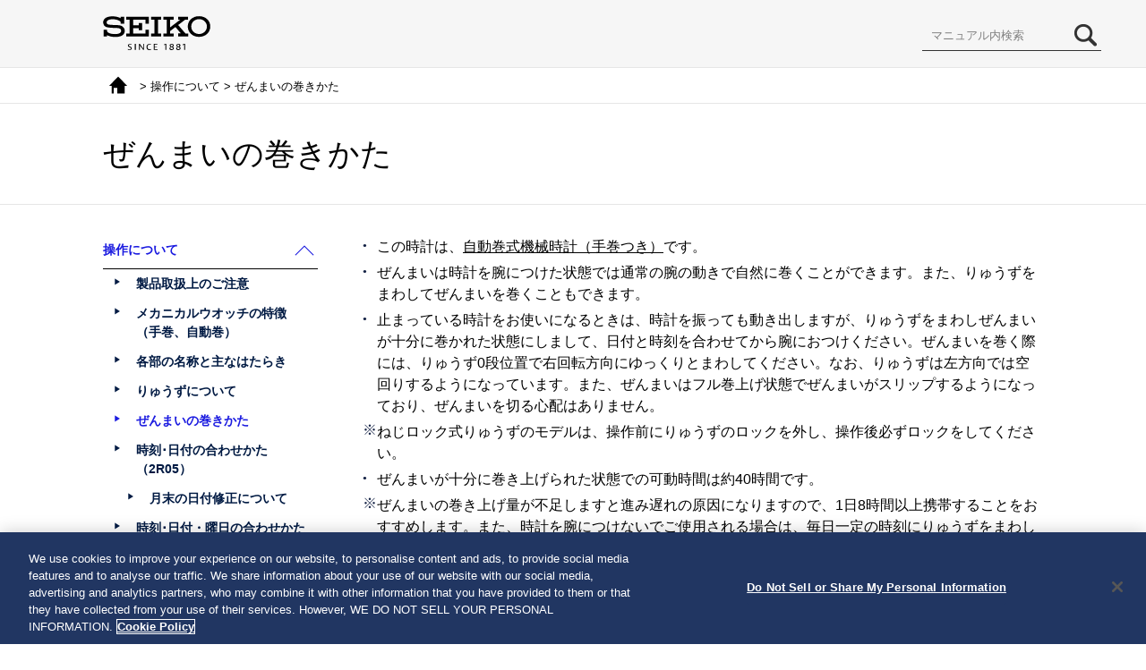

--- FILE ---
content_type: text/html; charset=utf-8
request_url: https://www.seikowatches.com/instructions/html/SEIKO_2R05_2R06_JP/WMVESYwdvkxzuv
body_size: 2282
content:
<!DOCTYPE html><html langcode="1041" lang="ja">
	<head>
		<meta charset="utf-8">
		<meta http-equiv="X-UA-Compatible" content="IE=edge">
		<meta http-equiv="imagetoolbar" content="no">
		<title>ぜんまいの巻きかた  </title>
		<meta name="Keywords" content="">
		<meta name="Description" content="">
		<meta name="viewport" content="width=device-width, user-scalable=yes, initial-scale=1, maximum-scale=2">
		<meta name="format-detection" content="telephone=no">
		<!--Google Tag Manager-->
		<script>(function(w,d,s,l,i){w[l]=w[l]||[];w[l].push({'gtm.start':
                new Date().getTime(),event:'gtm.js'});var f=d.getElementsByTagName(s)[0],
                j=d.createElement(s),dl=l!='dataLayer'?'&l='+l:'';j.async=true;j.src=
                'https://www.googletagmanager.com/gtm.js?id='+i+dl;f.parentNode.insertBefore(j,f);
                })(window,document,'script','dataLayer','GTM-PNQ5N28');</script>
		<!--End Google Tag Manager-->
		<link rel="stylesheet" href="/-/media/HtmlUploader/Common/Seiko/Home/instructions/html/SEIKO_2R05_2R06_JP/assets/css/share.css" media="all">
		<link rel="stylesheet" href="/-/media/HtmlUploader/Common/Seiko/Home/instructions/html/SEIKO_2R05_2R06_JP/assets/css/caption.css" media="all">
		<link rel="stylesheet" href="/-/media/HtmlUploader/Common/Seiko/Home/instructions/html/SEIKO_2R05_2R06_JP/assets/css/common.css" media="all">
		<link rel="stylesheet" href="/-/media/HtmlUploader/Common/Seiko/Home/instructions/html/SEIKO_2R05_2R06_JP/assets/css/pc.css" media="all and (min-width: 816px)">
		<link rel="stylesheet" href="/-/media/HtmlUploader/Common/Seiko/Home/instructions/html/SEIKO_2R05_2R06_JP/assets/css/smp.css" media="all and (min-width: 0px) and (max-width: 815px)">
		<link rel="stylesheet" href="/-/media/HtmlUploader/Common/Seiko/Home/instructions/html/SEIKO_2R05_2R06_JP/assets/css/scroll-hint.css" media="all and (min-width: 0px) and (max-width: 815px)">
		<link rel="stylesheet" href="/-/media/HtmlUploader/Common/Seiko/Home/instructions/html/SEIKO_2R05_2R06_JP/assets/css/color_BRIGHTZ.css" media="all">
	</head>
	<body>
		<!--Google Tag Manager (noscript)-->
		<noscript>
			<iframe src="https://www.googletagmanager.com/ns.html?id=GTM-PNQ5N28" height="0" width="0" style="display:none;visibility:hidden"></iframe>
		</noscript>
		<!--End Google Tag Manager (noscript)-->
		<div id="wrapper">
			<header id="header">
				<div id="header_main">
					<div id="logo"><a href="https://www.seikowatches.com/"></a></div>
					<div id="nav_toggle">
						<div><span></span><span></span><span></span></div>
					</div>
				</div>
			</header>
			<div id="contents">
				<div id="main">
					<div id="bread">
						<p>
							<a href="/instructions/html/SEIKO_2R05_2R06_JP/index" class="top"></a> &gt; 
                                    操作について
 &gt; ぜんまいの巻きかた</p>
					</div>
					<h1>
						<span>ぜんまいの巻きかた</span>
					</h1>
					<section>
						<article>
							<div id="content">
								<p class="note" id="WMVEMLudxhcwgg">この時計は、<u>自動巻式機械時計（手巻つき）</u>です。</p>
								<p class="note">ぜんまいは時計を腕につけた状態では通常の腕の動きで自然に巻くことができます。また、りゅうずをまわしてぜんまいを巻くこともできます。</p>
								<p class="note">止まっている時計をお使いになるときは、時計を振っても動き出しますが、りゅうずをまわしぜんまいが十分に巻かれた状態にしまして、日付と時刻を合わせてから腕におつけください。ぜんまいを巻く際には、りゅうず0段位置で右回転方向にゆっくりとまわしてください。なお、りゅうずは左方向では空回りするようになっています。また、ぜんまいはフル巻上げ状態でぜんまいがスリップするようになっており、ぜんまいを切る心配はありません。</p>
								<div class="foot_note">
									<p class="note foot">ねじロック式りゅうずのモデルは、操作前にりゅうずのロックを外し、操作後必ずロックをしてください。</p>
								</div>
								<p class="note">ぜんまいが十分に巻き上げられた状態での可動時間は約40時間です。</p>
								<div class="foot_note">
									<p class="note foot">ぜんまいの巻き上げ量が不足しますと進み遅れの原因になりますので、1日8時間以上携帯することをおすすめします。また、時計を腕につけないでご使用される場合は、毎日一定の時刻にりゅうずをまわしぜんまいを十分に巻いてご使用ください。</p>
									<p class="note foot">ぜんまいが解けて止まった状態からお使いの場合、りゅうずでぜんまいを巻き上げても直ぐには動きません。機械式時計の特徴でぜんまい巻き始めのぜんまいトルク（力）が弱いためです。ぜんまいが巻かれてある程度の強いトルクに達すると秒針が動き始めますが、早めに動かすためには、時計を振りてんぷを強制的に回転させることで動かすことができます。</p>
								</div>
							</div>
						</article>
					</section>
					<nav id="menu">
						<div id="search">
							<form method="post" onSubmit="return false;"><input type="text" id="searchText" size="10" title="search" dir="ltr" value="マニュアル内検索" onFocus="HideFormGuide(this,'マニュアル内検索');" onBlur="ShowFormGuide(this,'マニュアル内検索');"><input type="text" id="text_hidden"><input type="submit" id="searchButton" value=""></form>
						</div>
						<ul>
							<li class="pull_open"><a href="javascript:void(0);"><span>操作について
</span></a></li>
							<ul class="pull_box_open">
								<li><a href="/instructions/html/SEIKO_2R05_2R06_JP/BONDSYdadjseaz"><span>製品取扱上のご注意</span></a></li>
								<li><a href="/instructions/html/SEIKO_2R05_2R06_JP/BONDSYmlnjubuj"><span>メカニカルウオッチの特徴（手巻、自動巻）</span></a></li>
								<li><a href="/instructions/html/SEIKO_2R05_2R06_JP/BONDSYeuzwnmap"><span>各部の名称と主なはたらき</span></a></li>
								<li><a href="/instructions/html/SEIKO_2R05_2R06_JP/WMVESYmryqvurp"><span>りゅうずについて</span></a></li>
								<li class="acc"><a href="/instructions/html/SEIKO_2R05_2R06_JP/WMVESYwdvkxzuv"><span>ぜんまいの巻きかた</span></a></li>
								<li><a href="/instructions/html/SEIKO_2R05_2R06_JP/BONDSYcuynbssw"><span>時刻･日付の合わせかた（2R05）</span></a></li>
								<ul>
									<li><a href="/instructions/html/SEIKO_2R05_2R06_JP/BONDSYcuynbssw#BONDSYidjrnydh" class="m_close"><span>月末の日付修正について</span></a></li>
								</ul>
								<li><a href="/instructions/html/SEIKO_2R05_2R06_JP/BONDSYxjxrkrin"><span>時刻･日付・曜日の合わせかた（2R06）</span></a></li>
								<ul>
									<li><a href="/instructions/html/SEIKO_2R05_2R06_JP/BONDSYxjxrkrin#BONDSYtiyubdao" class="m_close"><span>月末の日付修正について</span></a></li>
								</ul>
							</ul>
							<li class="pull"><a href="javascript:void(0);"><span>ご注意いただきたいこと
</span></a></li>
							<ul class="pull_box">
								<li><a href="/instructions/html/SEIKO_2R05_2R06_JP/BONDSYlsgjekoq"><span>お手入れについて</span></a></li>
								<li><a href="/instructions/html/SEIKO_2R05_2R06_JP/BONDSYbmrijvew"><span>性能と型式について</span></a></li>
								<li><a href="/instructions/html/SEIKO_2R05_2R06_JP/BONDSYqzwhdnmi"><span>ルミブライトについて</span></a></li>
								<li><a href="/instructions/html/SEIKO_2R05_2R06_JP/BONDSYlsftgisx"><span>防水性能について</span></a></li>
								<li><a href="/instructions/html/SEIKO_2R05_2R06_JP/BONDSYifblbeac"><span>耐磁性能について（磁気の影響）</span></a></li>
								<li><a href="/instructions/html/SEIKO_2R05_2R06_JP/BONDSYpbrsfmrq"><span>バンドについて</span></a></li>
								<li><a href="/instructions/html/SEIKO_2R05_2R06_JP/BONDSYrytupsil"><span>皮革バンド用三つ折れ式中留（なかどめ）の使いかた</span></a></li>
								<li><a href="/instructions/html/SEIKO_2R05_2R06_JP/BONDSYrchpolzb"><span>スマートアジャスター機構つき中留（なかどめ）の使いかた</span></a></li>
								<li><a href="/instructions/html/SEIKO_2R05_2R06_JP/BONDSYrgdkveiw"><span>アフターサービスについて</span></a></li>
								<li><a href="/instructions/html/SEIKO_2R05_2R06_JP/BONDSYvkzxenzp"><span>メカニカルウオッチの精度について</span></a></li>
								<li><a href="/instructions/html/SEIKO_2R05_2R06_JP/BONDSYcuhikqwq"><span>こんなときには</span></a></li>
								<li><a href="/instructions/html/SEIKO_2R05_2R06_JP/BONDSYkqbeszsf"><span>製品仕様</span></a></li>
							</ul>
						</ul>
					</nav>
				</div>
			</div>
			<div id="toc_turners">
				<ul>
					<li id="to_prev_toc"><a href="javascript:void(0);">前へ</a></li>
					<li id="to_next_toc"><a href="javascript:void(0);">次へ</a></li>
				</ul>
			</div>
			<div id="page_top">
				<a href="javascript:void(0);"></a>
			</div>
			<footer id="footer"></footer>
		</div>
		<script src="/-/media/HtmlUploader/Common/Seiko/Home/instructions/html/SEIKO_2R05_2R06_JP/assets/js/entry.js"></script>
		<script src="/-/media/HtmlUploader/Common/Seiko/Home/instructions/html/SEIKO_2R05_2R06_JP/assets/js/jquery351min.js"></script>
		<script src="/-/media/HtmlUploader/Common/Seiko/Home/instructions/html/SEIKO_2R05_2R06_JP/assets/js/jquerytabsletmin.js"></script>
		<script src="/-/media/HtmlUploader/Common/Seiko/Home/instructions/html/SEIKO_2R05_2R06_JP/assets/js/scrollhintmin.js"></script>
		<script src="/-/media/HtmlUploader/Common/Seiko/Home/instructions/html/SEIKO_2R05_2R06_JP/assets/js/common.js"></script>
		<script src="/-/media/HtmlUploader/Common/Seiko/Home/instructions/html/SEIKO_2R05_2R06_JP/assets/js/copyright.js"></script>
		<script src="/-/media/HtmlUploader/Common/Seiko/Home/instructions/html/SEIKO_2R05_2R06_JP/assets/js/caption.js"></script>
		<script src="/-/media/HtmlUploader/Common/Seiko/Home/instructions/html/SEIKO_2R05_2R06_JP/assets/js/searchfunc.js"></script>
		<script src="/-/media/HtmlUploader/Common/Seiko/Home/instructions/html/SEIKO_2R05_2R06_JP/assets/js/searchdata.js"></script>
	</body>
</html>

--- FILE ---
content_type: application/x-javascript
request_url: https://www.seikowatches.com/-/media/HtmlUploader/Common/Seiko/Home/instructions/html/SEIKO_2R05_2R06_JP/assets/js/searchdata.js
body_size: 8986
content:
var data = new Array();
var i = 0;
data[i++] = ['index','トップページ','トップページ','2R05 / 2R06 取扱説明書 この度は弊社製品をお買い上げいただき、誠にありがとうございました。ご使用の前にこの説明書をよくお読みの上、正しくご愛用くださいますよう、お願い申し上げます。 金属バンドの調整は、お買い上げ店にご依頼ください。ご贈答、ご転居などにより、お買い上げ店での調整が受けられない場合は、弊社お客様相談室へご依頼ください。お買い上げ店以外では有料もしくはお取扱いいただけない場合があります。 商品に傷防止用の保護シールがはられている場合があります。必ずはがしてお使いください。はられたままにしておくと、汚れ、汗、ゴミ、水分などが付着してさび発生の原因となります。',''];
data[i++] = ['BONDSYzwdsivvo','ご使用の前に','ご使用の前に','この度は弊社製品をお買い上げいただき、誠にありがとうございました。ご使用の前にこの説明書をよくお読みの上、正しくご愛用くださいますよう、お願い申し上げます。 金属バンドの調整は、お買い上げ店にご依頼ください。ご贈答、ご転居などにより、お買い上げ店での調整が受けられない場合は、弊社お客様相談室へご依頼ください。お買い上げ店以外では有料もしくはお取扱いいただけない場合があります。 商品に傷防止用の保護シールがはられている場合があります。必ずはがしてお使いください。はられたままにしておくと、汚れ、汗、ゴミ、水分などが付着してさび発生の原因となります。',''];
data[i++] = ['BONDSYdadjseaz','操作について','製品取扱上のご注意','警告 取り扱いを誤った場合に、重症を負うなどの重大な結果になる危険性が想定される内容を示します。 次のような場合、ご使用を中止してください。 時計本体やバンドが腐食などにより鋭利になった場合 バンドのピンが飛び出してきた場合 すぐに、お買い上げ店・弊社お客様相談室にご連絡ください。 乳幼児の手の届くところに、時計本体や部品を置かないでください。 部品を乳幼児が飲み込んでしまうおそれがあります。万が一飲み込んだ場合は、身体に害があるため、ただちに医師にご相談ください。  注意 取り扱いを誤った場合に、軽症を負う危険性や物質的損害をこうむることが想定される内容を示します。 以下の場所での携帯・保管は避けてください。 揮発性の薬品が発散しているところ（除光液などの化粧品、防虫剤、シンナーなど） 5℃～35℃を外れる温度に長期間なるところ 磁気や静電気の影響があるところ 強い振動のあるところ 高湿度なところ ホコリの多いところ アレルギーやかぶれを起こした場合 ただちに時計の使用をやめ、皮膚科など専門医にご相談ください。 その他のご注意 金属バンドの調整は専門知識・技能が必要ですので、お買い上げ店にご依頼ください。手や指などにけがをする可能性があるほか、部品を紛失する可能性があります。 商品の分解・改造はしないでください。 乳幼児に時計が触れないようにご注意ください。けがやアレルギーをひき起こすおそれがあります。 提げ時計やペンダント時計の場合、ひもやチェーンの取り扱いにご注意ください。衣類や手・首などを傷つけたり、首を締めたりするおそれがあります。  警告 この時計はスキューバダイビングや飽和潜水には絶対に使用しないでください。 スキューバダイビングや飽和潜水用の時計に必要とされる過酷な環境を想定した様々な厳しい検査を行っていません。専用のダイバーズウオッチをご使用ください。  注意 直接蛇口から水をかけることは避けてください。 水道水は非常に水圧が高く、日常生活用強化防水の時計でも防水不良になるおそれがあります。  注意 取り扱いを誤った場合に、軽症を負う危険性や物質的損害をこうむることが想定される内容を示します。 水分のついたまま、りゅうずやボタンを操作しないでください。 時計内部に水分が入ることがあります。 万が一、ガラス内面にくもりや水滴が発生し、長時間消えない場合は防水不良です。お早めに、お買い上げ店・弊社お客様相談室にご相談ください。 水や汗、汚れが付着したままにしておくのは避けてください。 防水時計でもガラスの接着面・パッキンの劣化やステンレスがさびることにより、防水不良になるおそれがあります。 入浴やサウナの際はご使用を避けてください。 蒸気や石けん、温泉の成分などが防水性能の劣化を早めることがあります。',''];
data[i++] = ['BONDSYmlnjubuj','操作について','メカニカルウオッチの特徴（手巻、自動巻）','この時計は「ぜんまい」を動力に使用した、メカニカルウオッチです。 止まった状態からご使用になるときは、りゅうずを20回位手で巻いてぜんまいを巻き上げてから始動させてください。 精度はクオーツウオッチが月差・年差であるのに対し、メカニカルウオッチは日差（一日あたりの進み・遅れ）となります。 さらに、ご使用になる条件（携帯時間、温度、腕の動き、巻き上げ量等）によって微妙に影響を受けますので、誤差は一定ではありません。 外部から強い磁気の影響を受けますと、精度がズレることがあります。影響の度合いによっては、部品が磁化してしまうことがあります。その場合は、磁気抜き等の修理が必要となりますので、お買い上げ店にご依頼ください。',''];
data[i++] = ['BONDSYeuzwnmap','操作について','各部の名称と主なはたらき','2R05 分針 時針 秒針 日付 りゅうず 0段目（ロックを外した状態）：ぜんまい巻き上げ（手巻） 1段目：日付合わせ 2段目：時刻合わせ 表示の位置やデザインは、モデルによって異なる場合があります。 2R06 分針 時針 秒針 日付・曜日 りゅうず 0段目（ロックを外した状態）：ぜんまい巻き上げ（手巻） 1段目：日付・曜日合わせ 2段目：時刻合わせ 表示の位置やデザインは、モデルによって異なる場合があります。',''];
data[i++] = ['WMVESYmryqvurp','操作について','りゅうずについて','りゅうずには、通常のものとロックできる構造のものの、2つのタイプがあります。お使いの時計のりゅうずをご確認ください。 りゅうずを押しつけながら、矢印方向に回します 回せる 回せない（回せなくなる） 通常のりゅうず そのまま引き出して操作することができます ねじロック式りゅうず 操作するときはロックをはずします 操作が終わったらロックします ゆるめる 押しつけてしめる りゅうずを押しつけながら、矢印方向に回します 回せる 回せない（回せなくなる） 通常のりゅうず そのまま引き出して操作することができます ねじロック式りゅうず 操作するときはロックをはずします 操作が終わったらロックします ゆるめる 押しつけてしめる ねじロック式りゅうずは、ロックすることで、誤動作の防止と防水性の向上をはかることができます。 ねじロック式りゅうずは、ねじを無理にしめるとねじ部をこわすおそれがありますので、ご注意ください。',''];
data[i++] = ['WMVESYwdvkxzuv','操作について','ぜんまいの巻きかた','この時計は、自動巻式機械時計（手巻つき）です。 ぜんまいは時計を腕につけた状態では通常の腕の動きで自然に巻くことができます。また、りゅうずをまわしてぜんまいを巻くこともできます。 止まっている時計をお使いになるときは、時計を振っても動き出しますが、りゅうずをまわしぜんまいが十分に巻かれた状態にしまして、日付と時刻を合わせてから腕におつけください。ぜんまいを巻く際には、りゅうず0段位置で右回転方向にゆっくりとまわしてください。なお、りゅうずは左方向では空回りするようになっています。また、ぜんまいはフル巻上げ状態でぜんまいがスリップするようになっており、ぜんまいを切る心配はありません。 ねじロック式りゅうずのモデルは、操作前にりゅうずのロックを外し、操作後必ずロックをしてください。 ぜんまいが十分に巻き上げられた状態での可動時間は約40時間です。 ぜんまいの巻き上げ量が不足しますと進み遅れの原因になりますので、1日8時間以上携帯することをおすすめします。また、時計を腕につけないでご使用される場合は、毎日一定の時刻にりゅうずをまわしぜんまいを十分に巻いてご使用ください。 ぜんまいが解けて止まった状態からお使いの場合、りゅうずでぜんまいを巻き上げても直ぐには動きません。機械式時計の特徴でぜんまい巻き始めのぜんまいトルク（力）が弱いためです。ぜんまいが巻かれてある程度の強いトルクに達すると秒針が動き始めますが、早めに動かすためには、時計を振りてんぷを強制的に回転させることで動かすことができます。',''];
data[i++] = ['BONDSYcuynbssw','操作について','時刻･日付の合わせかた（2R05）','この時計には、日付表示機能がついています。24時間に1回日付を一日分送るようになっています。 日付は、「午前0時」ごろ送るようになっています。よって、午前午後をまちがえて時刻合わせをしてしまいますと、「お昼の12時」ごろに日付が変わってしまいます。 時刻表示が午後9時から午前1時までの間、日付の修正をしないでください。この時間帯に日付を修正しますと、翌日になっても日付が切り変わらないことや、故障の原因となる場合があります。 りゅうずを1段目まで引き出す ねじロック式りゅうずのモデルは、操作前にりゅうずのロックを外してください。 りゅうずを1段引く りゅうずを回転させ、日付の修正をする 前の日の日付に合わせます。 （例）合わせる日付が「6日」の場合、「5日」に合わせます。りゅうずを左回り（反時計回り）に回すことで日付合わせが行えます。 りゅうずを2段目まで引き出し、時刻を合わせる 秒針が「12時」の位置にきたときに引き出してください。（秒針が止まります。） りゅうずを回転させ、針が進む方向にまわし、日付が今日の日付になるまでまわしてください。日付が変わると「午前」です。さらに進めて現在の時刻に合わせます。 時報と同時にりゅうずを0段目まで押し込む 秒針が動き始めます。 時刻合わせは、電話の時報サービスTEL.117が便利です。 ねじロック式りゅうずのモデルは、操作後必ずロックしてください。 当ムーブメントは輪列機構上から時刻を合わせる際には、針をいったん正しい時刻よりやや遅らせておき、それから進めて合わせるようにしてください。',''];
data[i++] = ['BONDSYcuynbssw#BONDSYidjrnydh','操作について','月末の日付修正について','2月（1カ月が28日、うるう年は29日）と小の月（1カ月が30日）では日付の修正が必要になります。 【例】小の月の翌月1日の朝、日付を修正する場合 「1日」ではなく「31日」が表示されています。りゅうずを1段目に引き出してください。 りゅうずを左回転させ、日付を「1日」に合わせ、りゅうずを押し込んでください。 ねじロック式りゅうずのモデルは、操作後必ずロックしてください。 りゅうずを1段引く 時刻表示が午後9時から午前1時までの間、日付修正は避けてください。故障の原因になります。',''];
data[i++] = ['BONDSYxjxrkrin','操作について','時刻･日付・曜日の合わせかた（2R06）','この時計には、日付・曜日表示機能がついています。24時間に1回日付・曜日を一日分送るようになっています。 日付は「午前0時」ごろ、曜日は「午前4時」ごろ送るようになっています。よって、午前午後をまちがえて時刻合わせをしてしまいますと、日付は「お昼の12時」ごろ、曜日は「午後4時」ごろに変わってしまいます。 時刻表示が午後9時から午前4時までの間、日付・曜日の修正をしないでください。この時間帯に日付・曜日を修正しますと、翌日になっても日付・曜日が切り変わらないことや、故障の原因となる場合があります。 りゅうずを1段目まで引き出す ねじロック式りゅうずのモデルは、操作前にりゅうずのロックを外してください。 りゅうずを1段引く りゅうずを回転させ、日付・曜日の修正をする 前の日の日付・曜日に合わせます。 （例）合わせる日付が「6日」の場合、「5日」に合わせます。 りゅうずを左回り（反時計回り）に回すと日付合わせが、りゅうずを右回り（時計回り）に回すと曜日合わせが行えます。 曜日が二ヶ国語表示（バイリンガル）モデルの場合は、ご使用したい曜文字を選んで合わせてください。 曜日を合わせる 日付を合わせる りゅうずを2段目まで引き出し、時刻を合わせる 秒針が「12時」の位置にきたときに引き出してください。（秒針が止まります。） りゅうずを回転させ、針が進む方向にまわし、日付が今日の日付になるまでまわしてください。日付が変わると「午前」です。さらに進めて現在の時刻に合わせます。 時報と同時にりゅうずを0段目まで押し込む 秒針が動き始めます。 時刻合わせは、電話の時報サービスTEL.117が便利です。 ねじロック式りゅうずのモデルは、操作後必ずロックしてください。 当ムーブメントは輪列機構上から時刻を合わせる際には、針をいったん正しい時刻よりやや遅らせておき、それから進めて合わせるようにしてください。',''];
data[i++] = ['BONDSYxjxrkrin#BONDSYtiyubdao','操作について','月末の日付修正について','2月（1カ月が28日、うるう年は29日）と小の月（1カ月が30日）では日付の修正が必要になります。 【例】小の月の翌月1日の朝、日付を修正する場合 「1日」ではなく「31日」が表示されています。りゅうずを1段目に引き出してください。 りゅうずを左回転させ、日付を「1日」に合わせ、りゅうずを押し込んでください。 ねじロック式りゅうずのモデルは、操作後必ずロックしてください。 りゅうずを1段引く 時刻表示が午後9時から午前4時までの間、日付修正は避けてください。故障の原因になります。',''];
data[i++] = ['BONDSYlsgjekoq','ご注意いただきたいこと','お手入れについて','日ごろからこまめにお手入れしてください りゅうずを引き出して洗わないでください。 水分や汗、汚れはこまめに柔らかい布でふき取るように心がけてください。 海水につけた後は、必ず真水でよく洗ってからふき取ってください。その際、直接蛇口から水をかけることは避け、容器に水をためるなどしてから洗ってください。 、の場合は、おやめください。 りゅうずは時々回してください りゅうずのさびつきを防止するために、時々りゅうずを回してください。 ねじロック式りゅうずの場合も同様です。',''];
data[i++] = ['BONDSYbmrijvew','ご注意いただきたいこと','性能と型式について','時計の裏ぶたで性能と型式の確認ができます。 防水性能 型式番号 耐磁性能 防水性能 防水性能 型式番号 型式番号 耐磁性能 耐磁性能 上の図は例であり、お買い上げいただいた時計とは表示位置や表示内容が異なる場合があります。 防水性能 を参照ください。 型式番号 お客様の時計の種類を示す番号です。 耐磁性能  ～ を参照ください。',''];
data[i++] = ['BONDSYqzwhdnmi','ご注意いただきたいこと','ルミブライトについて','お買い上げの時計がルミブライトつきの場合 ルミブライトは、太陽光や照明のあかりを短時間（約10分間：500ルクス以上）で吸収して蓄え、暗い中で長時間（約3時間～5時間）発光します。光が当たらなくなってから輝度（明るさ）は、時間の経過とともに弱まります。なお、光を蓄える際の光の強さや光の吸収度合いとルミブライトの面積によって、発光する時間や見え方に差が生じます。 一般的には明るい所から暗い所へ入った場合、人の目はすぐには順応しません。初めはものが見にくいですが、時間の経過と共に見やすくなってきます。（目の暗順応） ルミブライトは、放射能などの有害物質をまったく含んでいない環境・人に安全な蓄光（蓄えた光を放出する）塗料です。 ＜照度のめやすについて＞ 環境 明るさ（照度）のめやす 太陽光 晴れ 100,000ルクス くもり 10,000ルクス 屋内（昼間窓際） 晴れ 3,000ルクス以上 くもり 1,000～3,000ルクス 雨 1,000ルクス以下 照明（白色蛍光灯40Wの下で） 1m 1,000ルクス 3m 500ルクス（通常室内レベル） 4m 250ルクス',''];
data[i++] = ['BONDSYlsftgisx','ご注意いただきたいこと','防水性能について','お買い上げいただいた時計の防水性能を下記の表でご確認の上ご使用ください。（をご覧ください） 裏ぶた表示 防水性能 お取扱方法 防水性能表示なし 非防水です。 水滴がかかったり、汗を多くかく場合には、使用しないでください。 WATER RESISTANT 日常生活用防水です。 日常生活での「水がかかる」程度の環境であれば使用できます。  警告 水泳には使用しないでください。 WATER RESISTANT5 BAR 日常生活用強化防水で5気圧防水です。 水泳などのスポーツに使用できます。 WATER RESISTANT10（20）BAR 日常生活用強化防水で10（20）気圧防水です。 空気ボンベを使用しないスキンダイビングに使用できます。',''];
data[i++] = ['BONDSYifblbeac','ご注意いただきたいこと','耐磁性能について（磁気の影響）','この時計は、身近にある磁気の影響を受け、時刻が狂ったり止まったりします。   危険 裏ぶた表示 お取扱方法 耐磁性能表示なし 磁気製品より5 cm以上遠ざける必要があります。 （JIS1種） 磁気製品より1 cm以上遠ざける必要があります。 （JIS2種） 磁気を帯びたことが原因で、携帯使用時の精度めやす範囲を超えている場合、磁気の除去および精度の再調整作業は、保証期間にかかわらず有料とさせていただきます。 この時計が磁気の影響を受ける理由 内蔵されているひげぜんまいが、外からの強い磁気の影響を受けます。 時計に影響を及ぼす身の周りの磁気製品例 スマートフォン・携帯電話・タブレット端末（スピーカー部、カバーのマグネット部） AC アダプター バッグ（磁石の止め金） 交流電気シェーバー 電磁調理器 携帯ラジオ（スピーカー部） 磁気ネックレス 磁気健康枕',''];
data[i++] = ['BONDSYpbrsfmrq','ご注意いただきたいこと','バンドについて','バンドは直接肌に触れ、汗やほこりで汚れます。そのため、お手入れが悪いとバンドが早く傷んだり、肌のかぶれ・そで口の汚れなどの原因になります。 長くお使いになるためには、こまめなお手入れが必要です。 金属バンド ステンレスバンドも水や汗・汚れをそのままにしておくと、さびやすくなります。 手入れが悪いと、かぶれやワイシャツのそで口が黄色や金色に汚れる原因になります。 水や汗・汚れは、早めに柔らかな布でふき取ってください。 バンドのすき間の汚れは、水で洗い、柔らかな歯ブラシなどで取り除いてください。（時計本体は水にぬれないように、台所用ラップなどで保護してください。）残った水分は柔らかな布でふき取ってください。 チタンバンドでも、ピン類には強度に優れたステンレスが使用されているものがあり、ステンレスからさびが発生することがあります。 さびが進行すると、ピンの飛び出しや抜けが発生し、時計を脱落させてしまうことがあります。また、逆に中留が外れなくなることがあります。 万が一、ピンが飛び出している場合は、けがをするおそれがありますので、ただちに使用をやめて修理をご依頼ください。 皮革バンド 水や汗、直射日光に弱く、色落ちや劣化の原因になります。 水がかかったときや汗をかいた後は、すぐに乾いた布などで、吸い取るように軽くふいてください。 直接日光にあたる場所には放置しないでください。 色の薄いバンドは、汚れが目立ちやすいので、ご使用の際はご注意ください。 時計本体が日常生活用強化防水10（20）気圧防水になっているものでも、アクアフリーバンド以外の皮革バンドは、水泳・水仕事などでのご使用はお控えください。 ポリウレタンバンド 光で色があせたり、溶剤や空気中の湿気などにより劣化する性質があります。 特に半透明や白色・淡い色のバンドは、他の色を吸着しやすく、また変色をおこします。 汚れたら水で洗い、乾いた布でよくふき取ってください。（時計本体は水にぬれないように、台所用ラップなどで保護してください。） 弾力性がなくなったら取り換えてください。そのまま使い続けるとひび割れが生じバンドが切れやすくなります。 シリコンバンド 材料の特性上、バンドに汚れがつきやすく、しみこんだりして、変色を生じることがあります。汚れた場合は、ぬれた布やウェットクリーニングティッシュ等ですぐにふきとってください。 他の材料に比べ、亀裂が生じた場合そこから切れてしまう恐れがあります。先の鋭い刃物などで傷つけない様、ご注意ください。 かぶれやアレルギーについて バンドによるかぶれは、金属や皮革が原因となるアレルギー反応や、汚れ、もしくはバンドとのすれなどの不快感が原因となる場合など、いろいろな発生原因があります。 バンドサイズのめやすについて バンドは多少余裕をもたせ、通気性をよくしてご使用ください。時計をつけた状態で、指一本入る程度が適当です。',''];
data[i++] = ['BONDSYrytupsil','ご注意いただきたいこと','皮革バンド用三つ折れ式中留（なかどめ）の使いかた','皮革バンドには、調整可能な三つ折れ式中留を用いたものがあります。 お買い上げの時計の中留が、下記のいずれかにあてはまる場合は、それぞれの操作方法を参照してください。 Aタイプの使いかた バンドを定革、遊革から抜いて、中留を開きます。 定革（ていかく） 遊革（ゆうかく） 上箱（うわばこ） 底板（そこいた） 上箱の底板を下に開きます。 ピンをアジャスト穴から外します。バンドを左右にスライドさせ、適切な長さのところで、ピンをアジャスト穴にもう一度入れます。 ピン アジャスト穴 底板を閉めます。 底板を押しこみ過ぎないようにしてください。 中留を装着するときはバンド剣先（先端）を定・遊革に入れてから、中留をしっかり留めてください。 Bタイプの使いかた プッシュボタンを両側から押しながら中留を開きます。 プッシュボタン ピンをアジャスト穴から外します。バンドを左右にスライドさせ、適切な長さのところで、ピンをアジャスト穴に入れます。上箱を押して、中留を留めます。 上箱（うわばこ） ピン アジャスト穴 Cタイプの使いかた 着脱のしかた プッシュボタンを両側から押しながらバンドを定革・遊革から抜いて、中留を開きます。 定革（ていかく） 遊革（ゆうかく） 上箱（うわばこ） 底板（そこいた） プッシュボタン バンドの剣先（先端）を定革・遊革に入れてから、上箱を上からしっかり押さえて留めます。 バンドの長さを調節するには プッシュボタンを両側から押しながらバンドを定革・遊革から抜いて、中留を開きます。 定革（ていかく） 遊革（ゆうかく） 上箱（うわばこ） 底板（そこいた） プッシュボタン もう一度プッシュボタンを押し、底板を下に開きます。 ピンをアジャスト穴から外します。バンドを左右にスライドさせ、適切な長さのところで、ピンをアジャスト穴に入れます。 ピン アジャスト穴 ピン アジャスト穴 底板を閉めます。',''];
data[i++] = ['BONDSYrchpolzb','ご注意いただきたいこと','スマートアジャスター機構つき中留（なかどめ）の使いかた','バンド長さ（微調整）ができるスマートアジャスター機構つき中留を用いたものがあります。 お買い上げの時計の中留が、図のような中留のときは下記の操作方法を参照にしてください。 最大約5 mm長くすることができます。バンドが密着する等、不快に感じる場合には便利な機構です。 バンドの着脱（中留の開閉）について プッシュボタンを軽く押して中留を開きます。 プッシュボタンを強く（深く）押すとスマートアジャスター機構が作動し、バンドが長くなりますのでご注意ください。 プッシュボタン 上箱（うわばこ） 上箱を上からしっかり押さえて留めます。 バンドの長さを調節するには プッシュボタンを両方から強く（深く）押すと、スマートアジャスター機構が作動し、バンドが（2段階）最大約5 mm長くすることができます。 中留の上箱をしっかり押さえて留めます。 中留を閉じた状態でも、スマートアジャスター機構で長くなった分を戻すことができます。 上の図は例であり、お買い上げいただいた時計の仕様とは異なる場合があります。',''];
data[i++] = ['BONDSYrgdkveiw','ご注意いただきたいこと','アフターサービスについて','保証と修理について 修理や点検調整のための分解掃除（オーバーホール）の際は、お買い上げ店、または弊社お客様相談室にご依頼ください。 保証期間内に不具合が生じた場合は、必ず保証書を添えてお買い上げ店へお持ちください。 保証内容は保証書に記載したとおりです。保証書をよくお読みいただき、大切に保管してください。 保証期間終了後については、修理によって機能が維持できる場合には、ご要望により有料修理させていただきます。 補修用性能部品について 修理の際、外観の異なる代替部品を使用させていただくことがありますので、あらかじめご了承ください。 点検調整のための分解掃除（オーバーホール）について 長くご愛用いただくために、2年～3年に1度程度の点検調整のための分解掃除（オーバーホール）をおすすめします。 この時計のムーブメントは、機構の性質上動力を伝達する歯車部分に常に力が加わっています。これらが常に機能するためには、定期的な部品の洗浄、油の交換、精度調整、機能チェック、消耗品の交換などが大切です。特にお買い上げ後2年～3年目の点検調整のための分解掃除（オーバーホール）を行うことが、長く使用するためには重要です。ご使用状況によっては、機械の保油状態が損なわれたり、油の汚れなどによって部品が磨耗し、時刻の進み、遅れが大きくなったり止まりにいたることがあります。またパッキンなどの部品の劣化が進み、汗や水分の浸入などで防水性能が損なわれる場合があります。点検調整のための分解掃除（オーバーホール）は、とご指定の上、お買い上げ店にご依頼ください。その際、パッキンやばね棒の交換もあわせてご依頼ください。 点検調整のための分解掃除（オーバーホール）の際には、ムーブメント交換となる場合もあります。',''];
data[i++] = ['BONDSYvkzxenzp','ご注意いただきたいこと','メカニカルウオッチの精度について','メカニカルウオッチの精度はです。 メカニカルウオッチの精度は時計の姿勢（向き）によって、進み／遅れ具合が変わり、またお客様のご使用になる条件（携帯時間・温度・腕の動き・ぜんまいの巻き上げ量など）により、所定の精度の範囲を超える場合があります。 1日のみの誤差で判断せず1週間程度の誤差で判断するようにしてください。 精度の温度差 メカニカルウオッチの精度を作る部分には金属が使われています。金属の特性として、温度の変化によって伸び縮みすることは良く知られています。これが時計の精度に影響を与えます。メカニカルウオッチは高温下では遅れがちになり低温下では進みがちになります。 ぜんまいの巻き具合と精度 精度を高めるためには、歯車の速度をコントロールするてんぷに規則正しくエネルギーを補給する事が重要です。メカニカルウオッチの動力源であるぜんまいは、いっぱいに巻かれている状態とほどける直前の状態では力が異なり、ほどけるにしたがって力が弱くなっていきます。自動巻式は頻繁に携帯していただく事で、また手巻式はぜんまいを毎日一回一定の時刻に十分に巻き上げて規則正しく動かす事で、比較的安定した精度が得られます。 磁気の影響 外部から強い磁気の影響を受けますと、精度がズレることがあります。 影響の度合いによっては、部品が磁化してしまうことがあります。その場合は、磁気抜き等の修理が必要となりますので、お買い上げ店にご依頼ください。',''];
data[i++] = ['BONDSYcuhikqwq','ご注意いただきたいこと','こんなときには','現象 考えられる原因 このようにしてください その他の現象は、お買い上げ店にご相談ください。',''];
data[i++] = ['BONDSYcuhikqwq#BONDMLqsfsyxsw','ご注意いただきたいこと','こんなときには','時計が止まった ぜんまいが巻かれていない。 に従ってぜんまいを巻き上げ、時刻を合わせ直してご使用ください。それでも、動かない場合は、お買い上げ店にご相談ください。 時計が進む／遅れる 暑いところまたは寒いところに長く置いた。 精度は、常温に戻れば元に戻ります。この時計は気温5℃～35℃で腕につけたときに安定した時間精度が得られるように調整してあります。 磁気を発生するもののそばに置いた。 精度は、元にもどりません。元の精度に戻すためには、脱磁（修理）をする必要があります。お買い上げ店にご相談ください。 落としたり強くぶつけたり、または激しいスポーツをした。強い振動が加えられた。 時刻を合わせ直しても精度が元に戻らない場合には、お買い上げ店にご相談ください。 3年を越える長期間、分解掃除による点検調整を行っていない。 お買い上げ店にご相談ください。','時計が止まった'];
data[i++] = ['BONDSYcuhikqwq#BONDMLtqhrjdgt','ご注意いただきたいこと','こんなときには','日付が日中に変わる 時刻合わせが12時間ずれている。 12時間分、針を進めてください。','日付が日中に変わる'];
data[i++] = ['BONDSYcuhikqwq#BONDMLddakpnfm','ご注意いただきたいこと','こんなときには','ガラスのくもりが消えない パッキンの劣化などにより時計内部に水が入った。 お買い上げ店にご相談ください。','ガラスのくもりが消えない'];
data[i++] = ['BONDSYkqbeszsf','ご注意いただきたいこと','製品仕様','機種 2R05 2R06 1.基本機能 3針（時・分・秒）、日付表示 3針（時・分・秒）、日付・曜日表示 2.振動数 21,600振動／時間（6振動／秒） 3.精度 日差　＋45秒～－35秒ただし、気温5℃～35℃において腕につけた場合 4.駆動方式 ぜんまい巻〈自動巻（手巻つき）〉 5.持続時間 最大巻上時 約40時間 6.使用石数 21石 上記精度は工場出荷時に調整されたものです。 メカニカルウオッチの特性上、ご使用になる条件（携帯時間、温度、腕の動き、ぜんまいの巻き上げ量など）によっては上記精度の範囲を超える場合があります。',''];


--- FILE ---
content_type: application/x-javascript
request_url: https://www.seikowatches.com/-/media/HtmlUploader/Common/Seiko/Home/instructions/html/SEIKO_2R05_2R06_JP/assets/js/caption.js
body_size: 4925
content:
(function (){
    let roundM = function (s, n) {
        return Math.round(s * Math.pow(10, n)) / Math.pow(10, n);
    };

    let replaceAll = function(str, before, after) {
        return str.split(before).join(after);
    };


    // chrome : font-size 12px minimum (itrex-capView set font-size with 'pt' for pdf.)
    let chromeMinFontSize = 12;

    let transform_value = function (e){
        let matrix;
        console.log(e);
        if (e == 'none'){
            matrix = {
                  'scale-x':1
                , 'rotate-p':1
                , 'rotate-m':1
                , 'scale-y':1
                , 'transform-x':1
                , 'transform-y':1 }; }
        else {
            let values = e.split('(')[1];
            values = values.split(')')[0];
            values = values.split(', ');
            matrix = {
                  'scale-x':values[0]
                , 'rotate-p':values[1]
                , 'rotate-m':values[2]
                , 'scale-y':values[3]
                , 'transform-x':values[4]
                , 'transform-y':values[5] }; }
        return matrix; }

    let i = 0;
    let ii = 0;
    let captionIllustGroupCounts = $('img.self_cap').length;
    let $hiddenContents, $srcImages;

    $(window).on('resize',
        function (){
            console.log('=== window on resize');

            $hiddenContents =
                // $('div.tabbox, div.sub_story_box, div.event_box, div.remodal-wrapper')
                $('div')
                    .has('div.caption_illust_container')
                    .filter(function() { return $(this).css('display') == 'none'; });

            // td (table) に対応。
            // *.Resize() 内で each loop の最後と判定された場合に、以下 width(0) とした全要素の width を設定。
            //      --> 要素に width の値があると、td.width がそれに従ってしまい、素材イラストのサイズもそれに従ってしまう。
            //          結果、画面幅が小さい場合に見切れる。

            $srcImages.each(function (){
                this.captionTextsContainer.width(0);
                this.captionTextsWrapper.width(0); });

            // resize

            $srcImages.each(function() { if (this.Resize){ this.Resize(); } });
        });

    // 印刷時の崩れ防止。
    // 印刷時のキャプションイラストグループ幅最小サイズとして 600px を採用し、常にこの幅で固定とする。
    // 横に広いレイアウトを取ると相対的にイラストは小さくなる点はやむ無し。

    let $css_dsk = $('link').filter(function (){ return $(this).attr('href').indexOf('desktop') > 0; });
    let $css_smp = $('link').filter(function (){ return $(this).attr('href').indexOf('smartphone') > 0; });
    let $css_smp_print = $('link').filter(function (){ return $(this).attr('href').indexOf('smartphone') > 0; }).clone();
    $css_smp_print.attr('media', 'all');
    let $body = $('body');

    $(window).on('beforeprint', function() {
        $body.css('width', '640px'); // print.css 内の body width と同じ値に。
        $css_dsk.remove();   
        $css_smp.remove();
        // clone() でないと load しない。href に ?= つけても無駄。
        $css_smp_print = $css_smp_print.clone();
        $css_smp_print[0].onload = function (){ $(window).trigger('resize'); }; // on('load') not work.
        //
        //$('body').width(700);
        $css_smp_print.appendTo('head');
    });

    $(window).on('afterprint', function() {
        $body.css('width', '');
        $css_smp_print.remove();
        $css_smp_print = $css_smp_print.clone();

        // clone() でないと load しない。href に ?= つけても無駄。
        $css_dsk = $css_dsk.clone();
        $css_dsk[0].onload = function (){ $(window).trigger('resize'); }; // on('load') not work.
        $css_smp = $css_smp.clone();
        $css_smp[0].onload = function (){ $(window).trigger('resize'); }; // on('load') not work.

        $css_dsk.appendTo('head');
        $css_smp.appendTo('head');
    });


    // 以下 jquery ではなく、native js の DOMContentLoaded と load で指定している理由は以下の通り。
    //      jquery 3.x 以降、on ready の仕様が変わったことは間違いなく、それにまつわる on('load') との
    //      実行順序逆転に関して少ないながら記事は上がっているが、参考になるのは以下の一頁のみだったので、採用。
    //      https://stackoverflow.com/questions/44936585/why-load-event-sometimes-fires-before-ready-event-in-jquery-3-x
    //          when you use default Javascript DOMContentLoaded and onload events without jQuery,
    //          onload will always be fired after DOMContentLoaded.
    //      一般に on ready を default js に替える場合は DOMContentLoaded を利用する。

    function InitializeEachCapImg(e) { 

        /* 処理中にスクロールバーが表示される結果、素材イラストサイズがスクロールバー幅分小さくなることを防ぐ */
        // $('#contents').css('overflow', 'visible');

        let commonZoomRate  = 1;
        let pxPerPt         = 0;
        // set pxPerPt
        $('<div id="dummyForPxPerPt" style="font-size:20pt;">_</div>')
            .appendTo('body')
            .each(function (){ pxPerPt = roundM(parseFloat($(this).css('font-size')), 1) / 20; })
            .remove();
        console.log('pxPerPt: ' + pxPerPt);

        // 素材イラストベースで処理する (キャプションイラストグループと素材イラストは 1:1 の対と決まっている)
        // onLoad でないと素材イラストの描画サイズが 0px となる (描画前に width を取ってしまう) 可能性がある。

        $srcImages =
            $('img.self_cap')
                .each(function() {
                    $(this).closest('div.caption_illst_src').prependTo($(this).closest('div.caption_illust_container'));
                    // load を走らせるため
                    this.orgSrc = this.src;
                    this.src    = ''; })
                .on('load', function() {

                    let $this = $(this);

                    this.captionGroupContainer =
                        $this.closest('div.caption_illust_container');

                    this.captionSourceImageContainer =
                        $this.closest('div.caption_illst_src');

                    this.captionTextsContainer =
                        this.captionGroupContainer.children('div.caption_texts').eq(0)
                            .css('transform-origin', '0 0');
                        this.captionTextsContainer.orgWidth = this.captionTextsContainer.width();
                        this.captionTextsContainer.orgHeight = this.captionTextsContainer.height();

                        console.log('captionTextsContainer orgWidth: ' + this.captionTextsContainer.orgWidth);

                        this.captionTextsContainer.widthVal = 0;

                    this.captionTextsWrapper =
                        $('<div class="caption_texts_wrapper" />')
                            .insertAfter(this.captionGroupContainer.find('div.caption_illst_src').eq(0))
                            .prepend(this.captionTextsContainer);
                    this.captionTextsWrapper.widthVal = 0;

                    this.captionTexts =
                        this.captionGroupContainer.find('.caption_text')
                            .each(function() {

                                let $this = $(this);
                                // 改行を有効にする件は基本 xslt 側で対応するが、osd 内に関しては非対応なので以下で対応。
                                $this.find('*')
                                    .each(function () {
                                        $(this).html($(this).html().replace(/\r?\n/g, '@cr@')); });
                                $this.html(replaceAll($this.html(), '@cr@', '<br>'));

                                $this.width($this.width() + $this.data('text_extension'));
                                this.oTop       = parseInt($this.css('top'), 10);
                                this.oLeft      = 
                                    parseInt(
                                        $this.css('text-align') == 'right'
                                            ? $this.css('left', parseInt($this.css('left'), 10) - $this.data('text_extension')).css('left')
                                        : $this.css('text-align') == 'center'
                                            ? $this.css('left', parseInt($this.css('left'), 10) - $this.data('text_extension') / 2).css('left')
                                            : $this.css('left')
                                        , 10);
                               
                                let fontSizePx = pxPerPt * parseFloat($this[0].style.fontSize); // not computed, but declared
                                if (fontSizePx < chromeMinFontSize) {
                                    $this.css('font-size', chromeMinFontSize + 'px');
                                    $this.css('transform-origin', '0 0 0');
                                    $this.css('width', roundM($this.css('width').replace('px', '') * (chromeMinFontSize / fontSizePx), 1) + 'px')
                                    $this.css('height', roundM($this.css('height').replace('px', '') * (chromeMinFontSize / fontSizePx), 1) + 'px')
                                    let scaleRatioForSmallFontSize = roundM(fontSizePx / chromeMinFontSize, 2);
                                    $this.css('transform', 'scale(' + (transform_value($this.css('transform'))['scale-x'] * scaleRatioForSmallFontSize) + ', ' + scaleRatioForSmallFontSize + ')');
                                }

                                $this.find('*').removeAttr('style'); });

                    // css によってソースイラストに display: inline-block / inline がかかることがある。(figures group に属する場合など)
                    // その際は css の意図を反映すべく、キャプションイラストの縁に display: inline-block をかける。

                    //let srcIllstOriginalDisplay = $this.css('display');
                    //if (['inline', 'inline-block'].includes(srcIllstOriginalDisplay)) {
                    //    $this.css('display', 'block');
                    //    this.captionGroupContainer.css('display', 'inline-block'); }

                    // 外縁の処理

                    this.Resize = (function () {

                        // 画像サイズ取得のために非表示要素を表示させる

                        if (i === 0) {
                            console.log('first src_img');
                            $hiddenContents.show(); }

                        // 素材イラストに対して左、または上にはみ出したテキストがある場合の処理。
                        // this.captionTextsContainer の margin-left 削除から始まる。
                        //     <-- キャプションイラスト特有の要素であるため、シラタ氏の css が充たることはないとの判断による。

                        let negative_x = this.captionTextsContainer.data('negative_x');
                        this.captionTextsContainer.hide(); // 素材画の外側にテキストがある場合への対応。scaling 後に show()。

                        let orgWidth = 0;
                        if (negative_x != undefined) {
                            // シラタ氏による $this.parent() への margin-left があった場合への処理が必要。今は、無視している。
                            this.captionSourceImageContainer.css('margin-left', ''); // window resize により変化した素材イラストサイズ取得準備
                            orgWidth    = $this.data('img_width');

                            let marginLeft  = $this.width() / (1 + orgWidth / negative_x);
                            console.log('before || src_img.width: ' + $this.width() + ' negative_x: ' + negative_x + '     marginLeft: ' + marginLeft);
                            this.captionSourceImageContainer.css('margin-left', marginLeft + 'px'); }

                        let negative_y = this.captionTextsContainer.data('negative_y');
                        if (negative_y != undefined) {
                            console.log('negative_y: '+ negative_y);
                            let moveLength = (negative_y * $this.width() / orgWidth) + 'px';
                            this.captionSourceImageContainer.css('padding-top', moveLength);
                            this.captionTextsWrapper.css('margin-bottom', '-' + moveLength); }

                        // texts scaling

                        let isInTableCell = $this.parents().filter(function (){ return $(this).css('display') == 'table-cell'; }).length > 0;
                        let imageSizeRatio = $this.width() / $this.data('img_width');
                        console.log('image ratio: ' + imageSizeRatio);
                        this.captionTextsContainer.css('transform', 'scale(' + commonZoomRate * imageSizeRatio + ')');
                        //this.captionTextsWrapper.width(this.captionTextsContainer.orgWidth * commonZoomRate * imageSizeRatio);
                        this.captionTextsWrapper.widthVal =
                            isInTableCell
                                ? 0
                                : this.captionTextsContainer.orgWidth * commonZoomRate * imageSizeRatio;
                        this.captionTextsWrapper.height(this.captionTextsContainer.orgHeight * commonZoomRate * imageSizeRatio);
                        //this.captionTextsContainer.width(this.captionTextsContainer.orgWidth * commonZoomRate * imageSizeRatio);
                        this.captionTextsContainer.widthVal =
                            isInTableCell
                                ? 0
                                : this.captionTextsContainer.orgWidth * commonZoomRate * imageSizeRatio;
                        console.log('captionTextsContainer.widthVal: ' + this.captionTextsContainer.widthVal);
                        this.captionTextsContainer.height(this.captionTextsContainer.orgHeight * commonZoomRate * imageSizeRatio);
                        this.captionTextsContainer.show();

                        console.log('after  || src_img.width: ' + $this.width());
                        console.log('src.top: ' + $this.parent().position().top);
                        // 兄弟同士で比べるために parent() が必要。
                        //     position() に関して、ie11 以外は position: relative のある箇所を起点とするので、parent() 不要だが。
                        console.log('txts.top: ' + this.captionTextsWrapper.position().top);

                        // $this (img.src) には max-width などの css がかかる結果、描画位置が (top:0, left:0) でないこともある。
                        //     その場合の差分を吸収するため、captionTextsWrapper に margin を設定する。
                        //     なお、両者は siblings でも ancestors でもないため違和感を誘うが、少なくとも $this.position() は替わりがきかない。
                        //     $this.position() は $this.parent() に反映されないため。
                        //    * 描画位置が (top:0, left:0) でないことに気づくには領域 box 描画と width の差分によるほかない。
                        //      top left margin padding いずれにも反映されない。

                        this.captionTextsWrapper.css('margin-top', ($this.position().top - this.captionTextsWrapper.position().top) + 'px');
                        this.captionTextsWrapper.css('margin-left', ($this.position().left - this.captionTextsWrapper.position().left) + 'px');

                        // 素材イラストに対して右にはみ出したテキストがある場合の処理。 (これは texts scaling の後でなければならない)

                        let totalWidth      = this.captionGroupContainer.width();
                        let textGroupwidth  = this.captionTextsWrapper.widthVal + parseInt(this.captionTextsWrapper.css('margin-left'));
                        // この時点では captionTextsWrapper.width() === 0 なので、not .width() but .widthVal。
                        console.log('group.w:' + totalWidth + ' texts.w: ' + textGroupwidth);
                        if (! isInTableCell && textGroupwidth > totalWidth) {
                            this.captionGroupContainer.css('transform-origin', '0 0'); 
                            let groupScaleRatio = roundM(totalWidth / textGroupwidth, 2);
                            this.captionGroupContainer.css('transform', 'scale(' + groupScaleRatio + ')');
                            this.captionTextsWrapper.widthVal = this.captionTextsContainer.orgWidth * commonZoomRate * imageSizeRatio * groupScaleRatio;
                            this.captionTextsWrapper.height(this.captionTextsContainer.orgHeight * commonZoomRate * imageSizeRatio * groupScaleRatio);
                            this.captionTextsContainer.widthVal = this.captionTextsContainer.orgWidth * commonZoomRate * imageSizeRatio * groupScaleRatio;
                            this.captionTextsContainer.height(this.captionTextsContainer.orgHeight * commonZoomRate * imageSizeRatio * groupScaleRatio);
                        
                        }

                        // さきほど表示させた要素を非表示状態に戻す。

                        if (++i === captionIllustGroupCounts) {
                            console.log(i);
                            $srcImages.each(function (){
                                this.captionTextsContainer.width(this.captionTextsContainer.widthVal);
                                this.captionTextsContainer.height(0); // 下部の link を覆って不能にすることを防ぐ
                                this.captionTextsWrapper.width(this.captionTextsWrapper.widthVal); });
                            $hiddenContents.hide();
                            // $('#contents').css('overflow', ''); // visible 解除
                            i = 0; }

                    });

                    // do once after page loading.

                    if (++ii === captionIllustGroupCounts) {
                        $(window).trigger('resize');
                        // $('#contents').css('overflow', ''); // visible 解除
                    }
                })
                .each(function () { this.src = this.orgSrc; }); // load img -> trigger load()

    };

    if (document.readyState === 'loading') { // Loading hasn't finished yet
        document.addEventListener('DOMContentLoaded', function(e) {
            console.log('=== window on DOMContentLoaded');
            InitializeEachCapImg(); }); }
    else {  // `DOMContentLoaded` has already fired. (https://developer.mozilla.org/en-US/docs/Web/API/Document/readyState#readystatechange_as_an_alternative_to_domcontentloaded_event)
        InitializeEachCapImg();
    }

    //  InitializeEachCapImg() 内で $(window).trigger('resize'); 呼ばれる為、不要なはず。2019.12.23。
    //window.addEventListener('load', function (){
    //    console.log('=== window on load');
    //    $(window).trigger('resize'); });

    // $(window).on('keypress', function (e) { console.log(e.which); $(window).trigger('resize'); });
    // $(window).on('keypress', function (e) { console.log(e.which); $(window).trigger('beforeprint'); });

    //# sourceMappingURL=main.js.map
})();


--- FILE ---
content_type: application/x-javascript
request_url: https://cdn-apac.onetrust.com/consent/b99504d9-2b6f-4b89-b1da-f8f6c6682968/01930031-df31-7f16-8a19-408a61d3b003/en.json
body_size: 32279
content:
{"DomainData":{"pclifeSpanYr":"Year","pclifeSpanYrs":"Years","pclifeSpanSecs":"A few seconds","pclifeSpanWk":"Week","pclifeSpanWks":"Weeks","pccontinueWithoutAcceptText":"Continue without Accepting","pccloseButtonType":"Icon","MainText":"Privacy Preference Center","MainInfoText":"When you visit any website, it may store or retrieve information on your browser, mostly in the form of cookies. This information might be about you, your preferences or your device and is mostly used to make the site work as you expect it to. The information does not usually directly identify you, but it can give you a more personalized web experience. Because we respect your right to privacy, you can choose not to allow some types of cookies. Click on the different category headings to find out more and change our default settings. However, blocking some types of cookies may impact your experience of the site and the services we are able to offer.","AboutText":"More information","AboutCookiesText":"Your Privacy","ConfirmText":"OK","AllowAllText":"Save Settings","CookiesUsedText":"Cookies used","CookiesDescText":"Description","AboutLink":"https://www.seikowatches.com/global-en/privacy/cookie","ActiveText":"Active","AlwaysActiveText":"Always Active","AlwaysInactiveText":"Always Inactive","PCShowAlwaysActiveToggle":true,"AlertNoticeText":"We use cookies to improve your experience on our website, to personalise content and ads, to provide social media features and to analyse our traffic. We share information about your use of our website with our social media, advertising and analytics partners, who may combine it with other information that you have provided to them or that they have collected from your use of their services. However, WE DO NOT SELL YOUR PERSONAL INFORMATION.<a class=\"ot-cookie-policy-link\" href=https://www.seikowatches.com/global-en/privacy/cookie>Cookie Policy</a>","AlertCloseText":"Close","AlertMoreInfoText":"Do Not Sell or Share My Personal Information","AlertMoreInfoTextDialog":"Do Not Sell or Share My Personal Information, Opens the preference center dialog","CookieSettingButtonText":"Do Not Sell or Share My Personal Information","AlertAllowCookiesText":"OK","CloseShouldAcceptAllCookies":false,"LastReconsentDate":null,"BannerTitle":"","ForceConsent":false,"BannerPushesDownPage":false,"InactiveText":"Inactive","CookiesText":"Cookies","CategoriesText":"Cookie Subgroup","IsLifespanEnabled":false,"LifespanText":"Lifespan","VendorLevelOptOut":false,"HasScriptArchive":false,"BannerPosition":"bottom","PreferenceCenterPosition":"default","PreferenceCenterConfirmText":"Confirm My Choices","VendorListText":"List of IAB Vendors","ThirdPartyCookieListText":"Cookies Details","PreferenceCenterManagePreferencesText":" Manage Consent Preferences","PreferenceCenterMoreInfoScreenReader":"Opens in a new Tab","CookieListTitle":"Cookie List","CookieListDescription":"A cookie is a small piece of data (text file) that a website – when visited by a user – asks your browser to store on your device in order to remember information about you, such as your language preference or login information. Those cookies are set by us and called first-party cookies. We also use third-party cookies – which are cookies from a domain different than the domain of the website you are visiting – for our advertising and marketing efforts. More specifically, we use cookies and other tracking technologies for the following purposes:","Groups":[{"ShowInPopup":true,"ShowInPopupNonIAB":true,"ShowSDKListLink":true,"Order":"1","OptanonGroupId":"C0001","Parent":"","ShowSubgroup":true,"ShowSubGroupDescription":true,"ShowSubgroupToggle":false,"AlwaysShowCategory":false,"GroupDescription":"These cookies are necessary for the website to function and cannot be switched off in our systems. They are usually only set in response to actions made by you which amount to a request for services, such as setting your privacy preferences, logging in or filling in forms. You can set your browser to block or alert you about these cookies, but some parts of the site will not then work. These cookies do not store any information that directly identify an individual.","GroupDescriptionOTT":"These cookies are necessary for the website to function and cannot be switched off in our systems. They are usually only set in response to actions made by you which amount to a request for services, such as setting your privacy preferences, logging in or filling in forms. You can set your browser to block or alert you about these cookies, but some parts of the site will not then work. These cookies do not store any information that directly identify an individual.","GroupNameMobile":"Strictly Necessary Cookies","GroupNameOTT":"Strictly Necessary Cookies","GroupName":"Strictly Necessary Cookies","IsIabPurpose":false,"GeneralVendorsIds":[],"FirstPartyCookies":[{"id":"0191e008-5d5f-7904-bd10-b670503fab8c","Name":"eupubconsent-v2","Host":"seikowatches.com","IsSession":false,"Length":"0","description":"IAB TCF v2 プリファレンスの保存に使用されます。IABグローバルスコープは非推奨であるため、Set Global EU Consentは無効になっています。これはファーストパーティクッキーとなり、OptanonConsentクッキーのisIABGlobal値はfalseに設定されます。クッキーの寿命はデフォルトで1年です。","thirdPartyDescription":"","patternKey":null,"thirdPartyKey":null,"firstPartyKey":null,"DurationType":1,"category":null,"isThirdParty":false},{"id":"0191e001-02de-7669-8104-593f6f577133","Name":"auth0-mf","Host":"seikowatches.com","IsSession":false,"Length":"0","description":"あるデバイスの信頼レベルを確立するために使用されます。","thirdPartyDescription":"","patternKey":null,"thirdPartyKey":null,"firstPartyKey":null,"DurationType":1,"category":null,"isThirdParty":false},{"id":"0191e4f8-5848-7240-b253-0e671d9aa4ed","Name":"locale_code","Host":"seikowatches.com","IsSession":false,"Length":"0","description":"","thirdPartyDescription":null,"patternKey":null,"thirdPartyKey":null,"firstPartyKey":null,"DurationType":1,"category":null,"isThirdParty":false},{"id":"05680625-3da4-49db-8abb-e12c444a872c","Name":"ApplicationGatewayAffinityCORS","Host":"www.seikowatches.com","IsSession":true,"Length":"0","description":"This cookie is used to maintain a user session by the server in a load balanced environment, to ensure all requests from a user during the session are sent to the same server.","thirdPartyDescription":null,"patternKey":null,"thirdPartyKey":"","firstPartyKey":"CookieApplicationGatewayAffinityCORS","DurationType":1,"category":null,"isThirdParty":false},{"id":"0191e007-f8e6-7dc8-b4e2-866a9d6f7c12","Name":"euconsent-v2","Host":"seikowatches.com","IsSession":false,"Length":"0","description":"Geolocation RulesでSet Global EU Consentという同意ポリシーの設定が有効になっている場合、IAB TCF v2のプリファレンスを保存するために使用されます。","thirdPartyDescription":"","patternKey":null,"thirdPartyKey":null,"firstPartyKey":null,"DurationType":1,"category":null,"isThirdParty":false},{"id":"0191e000-71ef-7638-bf29-eb4e5e899ef5","Name":"auth0_compat","Host":"seikowatches.com","IsSession":false,"Length":"0","description":"sameSite=None属性をサポートしていないブラウザでのシングルサインオン用のフォールバッククッキー。","thirdPartyDescription":"","patternKey":null,"thirdPartyKey":null,"firstPartyKey":null,"DurationType":1,"category":null,"isThirdParty":false},{"id":"0191e008-fe60-7b0e-be3c-1e09d8c94cf6","Name":"OneTrustWPCCPAGoogleOptOut","Host":"seikowatches.com","IsSession":false,"Length":"0","description":"クッキーはotCCPAiab.jsからのユーザーの同意に基づいて設定されます。このクッキーは、ユーザーがotCCPAiab関連カテゴリをオプトインするか否かに基づいて、trueまたはfalseの値を持ちます。","thirdPartyDescription":"","patternKey":null,"thirdPartyKey":null,"firstPartyKey":null,"DurationType":1,"category":null,"isThirdParty":false},{"id":"cafb6fd3-f368-46fd-90d5-691e9552b05a","Name":"OptanonConsent","Host":"www.seikowatches.com","IsSession":false,"Length":"364","description":"This cookie is set by the cookie compliance solution from OneTrust. It stores information about the categories of cookies the site uses and whether visitors have given or withdrawn consent for the use of each category. This enables site owners to prevent cookies in each category from being set in the users browser, when consent is not given. The cookie has a normal lifespan of one year, so that returning visitors to the site will have their preferences remembered. It contains no information that can identify the site visitor.","thirdPartyDescription":null,"patternKey":null,"thirdPartyKey":"","firstPartyKey":"CookieOptanonConsent","DurationType":1,"category":null,"isThirdParty":false},{"id":"14e4e2dd-1021-418a-b5f9-88dadf70d2d9","Name":"_utmv#########","Host":"seikowatches.com","IsSession":false,"Length":"0","description":"","thirdPartyDescription":null,"patternKey":null,"thirdPartyKey":"","firstPartyKey":"","DurationType":1,"category":null,"isThirdParty":false},{"id":"0191e008-b01d-7926-8284-c53f69fa6315","Name":"OTAdditionalConsentString","Host":"seikowatches.com","IsSession":false,"Length":"0","description":"このクッキーは、Google追加同意モードがテンプレート内で有効になっている場合にブラウザにドロップされます。詳細については、Google追加同意の使用を参照してください。","thirdPartyDescription":"","patternKey":null,"thirdPartyKey":null,"firstPartyKey":null,"DurationType":1,"category":null,"isThirdParty":false},{"id":"0191e005-abfc-7700-9a29-60d1c4be1812","Name":"a0_users:sess","Host":"seikowatches.com","IsSession":false,"Length":"0","description":"Classic LoginフローのCSRF対策に使用されます。","thirdPartyDescription":"","patternKey":null,"thirdPartyKey":null,"firstPartyKey":null,"DurationType":1,"category":null,"isThirdParty":false},{"id":"b56cd20a-be2a-42c7-ae0e-6c2e29b63fbf","Name":"shell#lang","Host":"www.seikowatches.com","IsSession":true,"Length":"0","description":"This cookie shell#lang is used to store the context language of the current site.","thirdPartyDescription":null,"patternKey":null,"thirdPartyKey":"","firstPartyKey":"Cookieshell#lang","DurationType":1,"category":null,"isThirdParty":false},{"id":"0191e009-4641-72cc-866b-616c3ab735cf","Name":"OTGPPConsent","Host":"seikowatches.com","IsSession":false,"Length":"0","description":"このクッキーは、GPP (Global Privacy Platform)機能がジオロケーションルールグループ内のテンプレートに設定されているときにドロップされます。","thirdPartyDescription":"","patternKey":null,"thirdPartyKey":null,"firstPartyKey":null,"DurationType":1,"category":null,"isThirdParty":false},{"id":"0191e007-188b-73d9-8a0e-4469e7cc31b9","Name":"did_compat","Host":"seikowatches.com","IsSession":false,"Length":"0","description":"sameSite=None属性をサポートしていないブラウザでの異常検知のためのフォールバッククッキー。","thirdPartyDescription":"","patternKey":null,"thirdPartyKey":null,"firstPartyKey":null,"DurationType":1,"category":null,"isThirdParty":false},{"id":"0199bc30-2e2d-760d-95f6-068063b46154","Name":"mtcn","Host":"seikowatches.com","IsSession":false,"Length":"0","description":"This cookie name is associated with MTCN UK VENTURES LTD which is used to track the status of money transfers using the MTCN number and ensure it is ready for pickup.","thirdPartyDescription":null,"patternKey":null,"thirdPartyKey":"","firstPartyKey":"Cookiemtcn","DurationType":1,"category":null,"isThirdParty":false},{"id":"019b8c74-c5d6-7d12-91c2-b94b71336c26","Name":"_cookie_test","Host":"com","IsSession":false,"Length":"0","description":"This cookie name is used to determine whether the browser accepts cookies.","thirdPartyDescription":null,"patternKey":null,"thirdPartyKey":"","firstPartyKey":"Cookie_cookie_test","DurationType":1,"category":null,"isThirdParty":false},{"id":"6aec1fb3-8b76-4785-aeb8-f4fb30a1f520","Name":"ApplicationGatewayAffinity","Host":"www.seikowatches.com","IsSession":true,"Length":"0","description":"This cookie is used to maintain a user session by the server in a load balanced environment, to ensure the user has a consistent experience.","thirdPartyDescription":null,"patternKey":null,"thirdPartyKey":"","firstPartyKey":"CookieApplicationGatewayAffinity","DurationType":1,"category":null,"isThirdParty":false},{"id":"3e44d660-b0dc-4d49-add6-f9cc7591a5f0","Name":"OptanonAlertBoxClosed","Host":"www.seikowatches.com","IsSession":false,"Length":"364","description":"This cookie is set by websites using certain versions of the cookie law compliance solution from OneTrust.  It is set after visitors have seen a cookie information notice and in some cases only when they actively close the notice down.  It enables the website not to show the message more than once to a user.  The cookie has a one year lifespan and contains no personal information.","thirdPartyDescription":null,"patternKey":null,"thirdPartyKey":"","firstPartyKey":"CookieOptanonAlertBoxClosed","DurationType":1,"category":null,"isThirdParty":false},{"id":"5a981a38-da88-479c-a1a7-e55f6d0a0cbf","Name":"ASP.NET_SessionId","Host":"www.seikowatches.com","IsSession":true,"Length":"0","description":"General purpose platform session cookie, used by sites written with Miscrosoft .NET based technologies. Usually used to maintain an anonymised user session by the server.","thirdPartyDescription":null,"patternKey":null,"thirdPartyKey":"","firstPartyKey":"CookieASP.NET_SessionId","DurationType":1,"category":null,"isThirdParty":false},{"id":"0191e006-15de-7fc2-81b0-d41ce1ef6641","Name":"a0_users:sess.sig","Host":"seikowatches.com","IsSession":false,"Length":"0","description":"Classic LoginフローのCSRF対策に使用されます。","thirdPartyDescription":"","patternKey":null,"thirdPartyKey":null,"firstPartyKey":null,"DurationType":1,"category":null,"isThirdParty":false},{"id":"d0ff8f8f-9744-4606-947a-388cf65e0b2d","Name":"ARRAffinitySameSite","Host":"www.seikowatches.com","IsSession":true,"Length":"0","description":"ARRAffinitySameSite is used to ensure that requests from a client are routed to the same origin server during a browsing session, typically used in load balancing scenarios to maintain session integrity with sticky sessions.","thirdPartyDescription":null,"patternKey":null,"thirdPartyKey":"","firstPartyKey":"CookieARRAffinitySameSite","DurationType":1,"category":null,"isThirdParty":false},{"id":"242917a9-8ce7-4e86-817a-18ee9914d163","Name":"ARRAffinity","Host":"www.seikowatches.com","IsSession":true,"Length":"0","description":"This cookie is set by websites run on the Windows Azure cloud platform. It is used for load balancing to make sure the visitor page requests are routed to the same server in any browsing session.","thirdPartyDescription":null,"patternKey":null,"thirdPartyKey":"","firstPartyKey":"CookieARRAffinity","DurationType":1,"category":null,"isThirdParty":false},{"id":"0191e006-ac65-71cf-bdce-03b4a74316b2","Name":"did","Host":"seikowatches.com","IsSession":false,"Length":"0","description":"攻撃防御のためのデバイス識別のため。","thirdPartyDescription":"","patternKey":null,"thirdPartyKey":null,"firstPartyKey":null,"DurationType":1,"category":null,"isThirdParty":false},{"id":"0191e002-c549-7b88-a4e3-2e78efe9d06c","Name":"auth0-mf_compat","Host":"seikowatches.com","IsSession":false,"Length":"0","description":"sameSite=None属性をサポートしていないブラウザでの多要素認証のためのフォールバッククッキー。","thirdPartyDescription":"","patternKey":null,"thirdPartyKey":null,"firstPartyKey":null,"DurationType":1,"category":null,"isThirdParty":false}],"Hosts":[{"HostName":"i.smartnews-ads.com","DisplayName":"i.smartnews-ads.com","HostId":"H88","Description":"","PrivacyPolicy":"","Cookies":[{"id":"7872e600-22d6-4107-ba1f-eccf45f7a750","Name":"AWSALBTG","Host":"i.smartnews-ads.com","IsSession":false,"Length":"6","description":"This cookie is managed by AWS and is used for load balancing.","thirdPartyDescription":null,"patternKey":null,"thirdPartyKey":"","firstPartyKey":null,"DurationType":1,"category":null,"isThirdParty":false},{"id":"23535de9-a6c7-4d37-adf8-80189dcc4d09","Name":"AWSALBTGCORS","Host":"i.smartnews-ads.com","IsSession":false,"Length":"6","description":"This cookie is managed by AWS and is used for load balancing.","thirdPartyDescription":null,"patternKey":null,"thirdPartyKey":"","firstPartyKey":null,"DurationType":1,"category":null,"isThirdParty":false}]},{"HostName":"seikowatches.com","DisplayName":"seikowatches.com","HostId":"H67","Description":"","PrivacyPolicy":"","Cookies":[{"id":"0191e007-6a33-75da-88b8-6fb68e1a0bb1","Name":"usprivacy","Host":"seikowatches.com","IsSession":false,"Length":"0","description":"このクッキーは、IAB CCPAスクリプトがお客さまのサイトに導入される際に、ブラウザにドロップされます。このクッキーはサードパーティベンダーによって読み取られ、同意のアクションを行います。","thirdPartyDescription":"このクッキーは、IAB CCPAスクリプトがお客さまのサイトに導入される際に、ブラウザにドロップされます。このクッキーはサードパーティベンダーによって読み取られ、同意のアクションを行います。","patternKey":null,"thirdPartyKey":null,"firstPartyKey":null,"DurationType":1,"category":null,"isThirdParty":false},{"id":"0191e009-dbf0-713e-b0ac-cdee67c1d652","Name":"__cfduid","Host":"seikowatches.com","IsSession":false,"Length":"0","description":"Cookie descriptions are displayed in the Cookie List on the Preference Center. Descriptions can be custom or sourced from Cookiepedia. Cookiepedia descriptions are enabled by selecting Manage Languages on the Cookies list page. Manual updates to descriptions must be made to all languages separately and will permanently overwrite the Cookiepedia description if it is being used.","thirdPartyDescription":"","patternKey":null,"thirdPartyKey":null,"firstPartyKey":null,"DurationType":1,"category":null,"isThirdParty":false},{"id":"0191d63d-0e73-7103-9784-8ebf8b73028c","Name":"auth0","Host":"seikowatches.com","IsSession":false,"Length":"0","description":"Auth0セッションレイヤーを実装するために使用されます。","thirdPartyDescription":"","patternKey":null,"thirdPartyKey":null,"firstPartyKey":null,"DurationType":1,"category":null,"isThirdParty":false}]}],"PurposeId":"6E1A8D2F-B29D-43FA-9A94-9B1919A4DF4B","CustomGroupId":"C0001","GroupId":"626f7826-3821-4de3-8283-3e3280dbad97","Status":"always active","IsDntEnabled":false,"Type":"COOKIE","DescriptionLegal":"","IabIllustrations":[],"HasLegIntOptOut":false,"HasConsentOptOut":true,"IsGpcEnabled":false,"VendorServices":null,"TrackingTech":null},{"ShowInPopup":true,"ShowInPopupNonIAB":true,"ShowSDKListLink":true,"Order":"2","OptanonGroupId":"C0002","Parent":"","ShowSubgroup":true,"ShowSubGroupDescription":true,"ShowSubgroupToggle":false,"AlwaysShowCategory":false,"GroupDescription":"These cookies allow us to count visits and traffic sources so we can measure and improve the performance of our website. They help us to know which pages are the most and least popular and see how visitors move around the website. If you do not allow these cookies we will not know when you have visited our website and will not be able to monitor its performance.","GroupDescriptionOTT":"These cookies allow us to count visits and traffic sources so we can measure and improve the performance of our website. They help us to know which pages are the most and least popular and see how visitors move around the website. If you do not allow these cookies we will not know when you have visited our website and will not be able to monitor its performance.","GroupNameMobile":"Performance Cookies","GroupNameOTT":"Performance Cookies","GroupName":"Performance Cookies","IsIabPurpose":false,"GeneralVendorsIds":[],"FirstPartyCookies":[{"id":"c0d2b6a2-b273-4533-a205-13cce8d53c95","Name":"_gid","Host":"seikowatches.com","IsSession":false,"Length":"0","description":"This cookie name is associated with Google Universal Analytics. This appears to be a new cookie and as of Spring 2017 no information is available from Google.  It appears to store and update a unique value for each page visited.","thirdPartyDescription":"_gid","patternKey":"_gid","thirdPartyKey":"Pattern|_gid","firstPartyKey":"Cookie_gid,Pattern|_gid","DurationType":1,"category":null,"isThirdParty":false},{"id":"0197ef7a-f905-7202-9713-b6d60c6c38d5","Name":"__utma","Host":"www.seikowatches.com","IsSession":true,"Length":"0","description":"This is one of the four main cookies set by the Google Analytics service which enables website owners to track visitor behavior and measure site performance. This cookie lasts for 2 years by default and distinguishes between users and sessions. It used to calculate new and returning visitor statistics. The cookie is updated every time data is sent to Google Analytics. The lifespan of the cookie can be customized by website owners. For more information about Google&#39;s processing of your personal data, please consult Google&#39;s <a href=\"https://business.safety.google/privacy/\" rel=\"nofollow\">Privacy &amp; Terms</a> site.","thirdPartyDescription":null,"patternKey":null,"thirdPartyKey":"","firstPartyKey":"Cookie__utma","DurationType":1,"category":null,"isThirdParty":false},{"id":"0191e530-eee3-73e6-b670-2042b9df58a8","Name":"_pk_id*","Host":"seikowatches.com","IsSession":false,"Length":"393","description":"このクッキー名は、Piwikオープンソースウェブ分析プラットフォームに関連付けられます。ウェブサイトの所有者が訪問者の行動を追跡し、サイトのパフォーマンスを測定するのに役立ちます。これは、パターンタイプのクッキーであり、プレフィックス_pk_idの後に短い一連の数字と文字が続き、クッキーを設定するドメインの参照コードと考えられています。","thirdPartyDescription":"","patternKey":null,"thirdPartyKey":null,"firstPartyKey":null,"DurationType":1,"category":null,"isThirdParty":false},{"id":"47141c79-21f7-45ab-a734-9a05fbd945e8","Name":"__utmb","Host":"seikowatches.com","IsSession":false,"Length":"0","description":"This is one of the four main cookies set by the Google Analytics service which enables website owners to track visitor behaviour and measure site performance. This cookie determines new sessions and visits and expires after 30 minutes. The cookie is updated every time data is sent to Google Analytics. Any activity by a user within the 30 minute life span will count as a single visit, even if the user leaves and then returns to the site. A return after 30 minutes will count as a new visit, but a returning visitor.","thirdPartyDescription":null,"patternKey":null,"thirdPartyKey":"","firstPartyKey":"Cookie__utmb","DurationType":1,"category":null,"isThirdParty":false},{"id":"93fb159f-878d-4793-bf16-094dcf180428","Name":"_ga","Host":"seikowatches.com","IsSession":false,"Length":"399","description":"This cookie name is associated with Google Universal Analytics - which is a significant update to Google's more commonly used analytics service. This cookie is used to distinguish unique users by assigning a randomly generated number as a client identifier. It is included in each page request in a site and used to calculate visitor, session and campaign data for the sites analytics reports.  By default it is set to expire after 2 years, although this is customisable by website owners.","thirdPartyDescription":"This cookie name is associated with Google Universal Analytics - which is a significant update to Google's more commonly used analytics service. This cookie is used to distinguish unique users by assigning a randomly generated number as a client identifier. It is included in each page request in a site and used to calculate visitor, session and campaign data for the sites analytics reports.  By default it is set to expire after 2 years, although this is customisable by website owners.","patternKey":"_ga","thirdPartyKey":"Pattern|_ga","firstPartyKey":"Cookie_ga,Pattern|_ga","DurationType":1,"category":null,"isThirdParty":false},{"id":"0197ef5c-2569-7ed2-9c94-aa435e08219e","Name":"_gclxxxx","Host":"www.seikowatches.com","IsSession":true,"Length":"0","description":"This cookie is set by Google Analytics and is used to store and track conversions.Google conversion tracking cookie","thirdPartyDescription":"Google conversion tracking cookie","patternKey":"_gclxxxx","thirdPartyKey":"Pattern|_gclxxxx","firstPartyKey":"Cookie_gclxxxx,Pattern|_gclxxxx","DurationType":1,"category":null,"isThirdParty":false},{"id":"0197ef7a-f903-7bcc-91a8-688d630c2351","Name":"__utmz","Host":"www.seikowatches.com","IsSession":true,"Length":"0","description":"This is one of the four main cookies set by the Google Analytics service which enables website owners to track visitor behaviour measure of site performance. This cookie identifies the source of traffic to the site - so Google Analytics can tell site owners where visitors came from when arriving on the site. The cookie has a life span of 6 months and is updated every time data is sent to Google Analytics. For more information about Google&#39;s processing of your personal data, please consult Google&#39;s <a href=\"https://business.safety.google/privacy/\" rel=\"nofollow\">Privacy &amp; Terms</a> site.","thirdPartyDescription":null,"patternKey":null,"thirdPartyKey":"","firstPartyKey":"Cookie__utmz","DurationType":1,"category":null,"isThirdParty":false},{"id":"cfe6264e-95eb-475a-9223-45941675ce51","Name":"_clsk","Host":"seikowatches.com","IsSession":false,"Length":"0","description":"Used by Microsoft Clarity to connect multiple page views by a user into a single Clarity session recording.","thirdPartyDescription":null,"patternKey":null,"thirdPartyKey":"","firstPartyKey":"Cookie_clsk","DurationType":1,"category":null,"isThirdParty":false},{"id":"84ac2a58-4c9f-47ff-ac5b-15d9424279cb","Name":"_hjTLDTest","Host":"seikowatches.com","IsSession":true,"Length":"0","description":"When the Hotjar script executes we try to determine the most generic cookie path we should use, instead of the page hostname. This is done so that cookies can be shared across subdomains (where applicable). To determine this, we try to store the _hjTLDTest cookie for different URL substring alternatives until it fails. After this check, the cookie is removed.","thirdPartyDescription":null,"patternKey":null,"thirdPartyKey":"","firstPartyKey":"Cookie_hjTLDTest","DurationType":1,"category":null,"isThirdParty":false},{"id":"0197ef6a-c2fd-73ea-9f1a-5e0009bf3278","Name":"_gid","Host":"www.seikowatches.com","IsSession":true,"Length":"0","description":"This cookie name is associated with Google Universal Analytics. This appears to be a new cookie and as of Spring 2017 no information is available from Google.  It appears to store and update a unique value for each page visited. For more information about Google&#39;s processing of your personal data, please consult Google&#39;s <a href=\"https://business.safety.google/privacy/\" rel=\"nofollow\">Privacy &amp; Terms</a> site._gid","thirdPartyDescription":"_gid","patternKey":"_gid","thirdPartyKey":"Pattern|_gid","firstPartyKey":"Cookie_gid,Pattern|_gid","DurationType":1,"category":null,"isThirdParty":false},{"id":"0197ef7a-f8fb-7446-916a-e60edec58c12","Name":"__utmb","Host":"www.seikowatches.com","IsSession":true,"Length":"0","description":"This is one of the four main cookies set by the Google Analytics service which enables website owners to track visitor behaviour and measure site performance. This cookie determines new sessions and visits and expires after 30 minutes. The cookie is updated every time data is sent to Google Analytics. Any activity by a user within the 30 minute life span will count as a single visit, even if the user leaves and then returns to the site. A return after 30 minutes will count as a new visit, but a returning visitor. For more information about Google&#39;s processing of your personal data, please consult Google&#39;s <a href=\"https://business.safety.google/privacy/\" rel=\"nofollow\">Privacy &amp; Terms</a> site.","thirdPartyDescription":null,"patternKey":null,"thirdPartyKey":"","firstPartyKey":"Cookie__utmb","DurationType":1,"category":null,"isThirdParty":false},{"id":"bd5fc59d-9e68-4885-91a8-161cec70e31b","Name":"__utma","Host":"seikowatches.com","IsSession":false,"Length":"399","description":"This is one of the four main cookies set by the Google Analytics service which enables website owners to track visitor behaviour and measure site performance. This cookie lasts for 2 years by default and distinguishes between users and sessions. It it used to calculate new and returning visitor statistics. The cookie is updated every time data is sent to Google Analytics. The lifespan of the cookie can be customised by website owners.","thirdPartyDescription":null,"patternKey":null,"thirdPartyKey":"","firstPartyKey":"Cookie__utma","DurationType":1,"category":null,"isThirdParty":false},{"id":"0197ef7a-f8ee-7851-97ba-eb9cc08fbd5a","Name":"__utmt","Host":"www.seikowatches.com","IsSession":true,"Length":"0","description":"This cookie is set by Google Analytics.  According to their documentation it is used to throttle the request rate for the service - limiting the collection of data on high traffic sites. It expires after 10 minutes For more information about Google&#39;s processing of your personal data, please consult Google&#39;s <a href=\"https://business.safety.google/privacy/\" rel=\"nofollow\">Privacy &amp; Terms</a> site.","thirdPartyDescription":null,"patternKey":null,"thirdPartyKey":"","firstPartyKey":"Cookie__utmt","DurationType":1,"category":null,"isThirdParty":false},{"id":"d4f8ecfe-43ca-4563-82dc-2187dabf702f","Name":"__utmc","Host":"seikowatches.com","IsSession":true,"Length":"0","description":"This is one of the four main cookies set by the Google Analytics service which enables website owners to track visitor behaviour and measure site performance. It is not used in most sites but is set to enable interoperability with the older version of Google Analytics code known as Urchin.  In this older versions this was used in combination with the __utmb cookie to identify new sessions/visits for returning visitors.\nWhen used by Google Analytics this is always a Session cookie which is destroyed when the user closes their browser. Where it is seen as a Persistent cookie it is therefore likely to be a different technology setting the cookie.","thirdPartyDescription":"This is one of the four main cookies set by the Google Analytics service which enables website owners to track visitor behaviour and measure site performance. It is not used in most sites but is set to enable interoperability with the older version of Google Analytics code known as Urchin.  In this older versions this was used in combination with the __utmb cookie to identify new sessions/visits for returning visitors.\nWhen used by Google Analytics this is always a Session cookie which is destroyed when the user closes their browser. Where it is seen as a Persistent cookie it is therefore likely to be a different technology setting the cookie.","patternKey":null,"thirdPartyKey":"","firstPartyKey":"Cookie__utmc","DurationType":1,"category":null,"isThirdParty":false},{"id":"ea8cd308-f940-4e86-b864-3b87008fc939","Name":"_gclxxxx","Host":"seikowatches.com","IsSession":false,"Length":"89","description":"Google conversion tracking cookie","thirdPartyDescription":"Google conversion tracking cookie","patternKey":"_gclxxxx","thirdPartyKey":"Pattern|_gclxxxx","firstPartyKey":"Pattern|_gclxxxx","DurationType":1,"category":null,"isThirdParty":false},{"id":"27c2a534-3b23-466f-803a-869b0ca1e0e6","Name":"_hjSessionUser_xxxxxxx","Host":"seikowatches.com","IsSession":false,"Length":"364","description":"Hotjar cookie that is set when a user first lands on a page with the Hotjar script. It is used to persist the Hotjar User ID, unique to that site on the browser. This ensures that behavior in subsequent visits to the same site will be attributed to the same user ID.","thirdPartyDescription":"Hotjar cookie that is set when a user first lands on a page with the Hotjar script. It is used to persist the Hotjar User ID, unique to that site on the browser. This ensures that behavior in subsequent visits to the same site will be attributed to the same user ID.","patternKey":"_hjSessionUser_","thirdPartyKey":"Pattern|_hjSessionUser_","firstPartyKey":"Pattern|_hjSessionUser_","DurationType":1,"category":null,"isThirdParty":false},{"id":"02152e46-be7a-4792-aac1-c8b83d2e4480","Name":"__utmz","Host":"seikowatches.com","IsSession":false,"Length":"182","description":"This is one of the four main cookies set by the Google Analytics service which enables website owners to track visitor behaviour measure of site performance. This cookie identifies the source of traffic to the site - so Google Analytics can tell site owners where visitors came from when arriving on the site. The cookie has a life span of 6 months and is updated every time data is sent to Google Analytics.","thirdPartyDescription":"This is one of the four main cookies set by the Google Analytics service which enables website owners to track visitor behaviour measure of site performance. This cookie identifies the source of traffic to the site - so Google Analytics can tell site owners where visitors came from when arriving on the site. The cookie has a life span of 6 months and is updated every time data is sent to Google Analytics.","patternKey":null,"thirdPartyKey":"","firstPartyKey":"Cookie__utmz","DurationType":1,"category":null,"isThirdParty":false},{"id":"0196180c-5a2f-70c0-b850-07fee5503004","Name":"_ga_xxxxxxxxxx","Host":"www.seikowatches.com","IsSession":true,"Length":"0","description":"NAUsed by Google Analytics to identify and track an individual session with your device.","thirdPartyDescription":"Used by Google Analytics to identify and track an individual session with your device.","patternKey":"_ga_","thirdPartyKey":"Pattern|_ga_","firstPartyKey":"Cookie_ga_xxxxxxxxxx,Pattern|_ga_","DurationType":1,"category":null,"isThirdParty":false},{"id":"52b5b06d-496d-41fa-8d32-80e069a87056","Name":"_gat_UA-nnnnnnn-nn","Host":"seikowatches.com","IsSession":false,"Length":"0","description":"This is a pattern type cookie set by Google Analytics, where the pattern element on the name contains the unique identity number of the account or website it relates to. It appears to be a variation of the _gat cookie which is used to limit the amount of data recorded by Google on high traffic volume websites.","thirdPartyDescription":"Google Analytics Cookies","patternKey":"_gat_","thirdPartyKey":"Pattern|_gat_","firstPartyKey":"Pattern|_gat_","DurationType":1,"category":null,"isThirdParty":false},{"id":"0197ef7a-f8ec-78a7-9a63-d15534902c8f","Name":"__utmc","Host":"www.seikowatches.com","IsSession":true,"Length":"0","description":"This is one of the four main cookies set by the Google Analytics service which enables website owners to track visitor behaviour and measure site performance. It is not used in most sites but is set to enable interoperability with the older version of Google Analytics code known as Urchin.  In this older versions this was used in combination with the __utmb cookie to identify new sessions/visits for returning visitors.\nWhen used by Google Analytics this is always a Session cookie which is destroyed when the user closes their browser. Where it is seen as a Persistent cookie it is therefore likely to be a different technology setting the cookie. For more information about Google&#39;s processing of your personal data, please consult Google&#39;s <a href=\"https://business.safety.google/privacy/\" rel=\"nofollow\">Privacy &amp; Terms</a> site.","thirdPartyDescription":null,"patternKey":null,"thirdPartyKey":"","firstPartyKey":"Cookie__utmc","DurationType":1,"category":null,"isThirdParty":false},{"id":"af59c1f3-a966-4d7d-92ab-79dce2905b44","Name":"_hjSession_xxxxxxx","Host":"seikowatches.com","IsSession":false,"Length":"0","description":"A cookie that holds the current session data. This ensues that subsequent requests within the session window will be attributed to the same Hotjar session.","thirdPartyDescription":"A cookie that holds the current session data. This ensues that subsequent requests within the session window will be attributed to the same Hotjar session.","patternKey":"_hjSession_","thirdPartyKey":"Pattern|_hjSession_","firstPartyKey":"Pattern|_hjSession_","DurationType":1,"category":null,"isThirdParty":false},{"id":"1f72c0ee-a0d4-406f-a7d8-65045251c3ba","Name":"_clck","Host":"seikowatches.com","IsSession":false,"Length":"364","description":"This cookie is related to Microsoft Clarity analytics service. It is used to collect information about how visitors interact with the website, which helps in creating reports and improving the site.","thirdPartyDescription":null,"patternKey":null,"thirdPartyKey":"","firstPartyKey":null,"DurationType":1,"category":null,"isThirdParty":false},{"id":"0191e532-5f6c-735f-85f4-5a95d315d81e","Name":"_pk_ses*","Host":"seikowatches.com","IsSession":false,"Length":"0","description":"このクッキー名は、Piwikオープンソースウェブ分析プラットフォームに関連付けられます。ウェブサイトの所有者が訪問者の行動を追跡し、サイトのパフォーマンスを測定するのに役立ちます。これは、プレフィックス_pk_sesの後に短い一連の数字と文字が続くパターンタイプのクッキーであり、これはクッキーを設定するドメインの参照コードであると考えられています。","thirdPartyDescription":"","patternKey":null,"thirdPartyKey":null,"firstPartyKey":null,"DurationType":1,"category":null,"isThirdParty":false},{"id":"0197ef5c-2563-7079-ba79-3bdea733b8e0","Name":"_ga","Host":"www.seikowatches.com","IsSession":true,"Length":"0","description":"This cookie name is associated with Google Universal Analytics - which is a significant update to Google&#39;s more commonly used analytics service. This cookie is used to distinguish unique users by assigning a randomly generated number as a client identifier. It is included in each page request in a site and used to calculate visitor, session and campaign data for the sites analytics reports.  By default it is set to expire after 2 years, although this is customisable by website owners. For more information about Google&#39;s processing of your personal data, please consult Google&#39;s <a href=\"https://business.safety.google/privacy/\" rel=\"nofollow\">Privacy &amp; Terms</a> site.","thirdPartyDescription":null,"patternKey":null,"thirdPartyKey":"","firstPartyKey":"Cookie_ga","DurationType":1,"category":null,"isThirdParty":false},{"id":"091df310-82b2-421a-8b4c-c2019901ed86","Name":"SC_ANALYTICS_GLOBAL_COOKIE","Host":"www.seikowatches.com","IsSession":false,"Length":"399","description":"This cookie name is associated with the Sitecore Content Management System as is used for web analytics to identify repeat visits by unique users.","thirdPartyDescription":null,"patternKey":null,"thirdPartyKey":"","firstPartyKey":"CookieSC_ANALYTICS_GLOBAL_COOKIE","DurationType":1,"category":null,"isThirdParty":false},{"id":"99dfb19e-037b-40f7-a2e5-8e1b00ca6e36","Name":"_ga_xxxxxxxxxx","Host":"seikowatches.com","IsSession":false,"Length":"399","description":"To generate statistical data on how the visitor uses the Service","thirdPartyDescription":"To generate statistical data on how the visitor uses the Service","patternKey":"_ga","thirdPartyKey":"Pattern|_ga","firstPartyKey":"Pattern|_ga","DurationType":1,"category":null,"isThirdParty":false},{"id":"019b8c74-c5b4-77fb-a40c-85b6b8a7319a","Name":"_pcid","Host":"seikowatches.com","IsSession":false,"Length":"394","description":"This cookie name is associated with Piano Analytics which is used to measure website traffic by storing the visitor's anonymous ID and aggregating data based on this ID.","thirdPartyDescription":null,"patternKey":null,"thirdPartyKey":"","firstPartyKey":"Cookie_pcid","DurationType":1,"category":null,"isThirdParty":false},{"id":"e1122311-f9df-48cd-bb76-162cc8b8a422","Name":"__utmt","Host":"seikowatches.com","IsSession":false,"Length":"0","description":"This cookie is set by Google Analytics.  According to their documentation it is used to throttle the request rate for the service - limiting the collection of data on high traffic sites. It expires after 10 minutes","thirdPartyDescription":"This cookie is set by Google Analytics.  According to their documentation it is used to throttle the request rate for the service - limiting the collection of data on high traffic sites. It expires after 10 minutes","patternKey":null,"thirdPartyKey":"","firstPartyKey":"Cookie__utmt","DurationType":1,"category":null,"isThirdParty":false}],"Hosts":[{"HostName":"seikowatches.com","DisplayName":"seikowatches.com","HostId":"H67","Description":"","PrivacyPolicy":"","Cookies":[{"id":"0191e071-5679-7b0e-86de-71fdd55bbc1b","Name":"_vis_opt_exp_{CAMPAIGNID}_combi_choose","Host":"seikowatches.com","IsSession":false,"Length":"0","description":"このクッキーは選択された組み合わせを保存します。キャンペーンの変更が適用されると削除される一時的なクッキーです。","thirdPartyDescription":"","patternKey":null,"thirdPartyKey":null,"firstPartyKey":null,"DurationType":1,"category":null,"isThirdParty":false},{"id":"0191e068-9ee0-73fc-b9e1-a633fd5bab48","Name":"_hjDonePolls","Host":"seikowatches.com","IsSession":false,"Length":"365","description":"同じアンケートがすでに入力されている場合、再表示されないようにします。","thirdPartyDescription":"","patternKey":null,"thirdPartyKey":null,"firstPartyKey":null,"DurationType":365,"category":null,"isThirdParty":false},{"id":"0191e079-ee1e-7eb1-bee4-76a96a028646","Name":"_vwo_global_opt_out","Host":"seikowatches.com","IsSession":false,"Length":"100","description":"このクッキーは、訪問者が指定されたブラウザのすべてのウェブサイトでvwoをオプトアウトしたときに保存されます。","thirdPartyDescription":"","patternKey":null,"thirdPartyKey":null,"firstPartyKey":null,"DurationType":1,"category":null,"isThirdParty":false},{"id":"0191e01f-270f-7531-be05-f691008beb7d","Name":"_hjSession_{site_id}","Host":"seikowatches.com","IsSession":false,"Length":"0","description":"セッションウィンドウ内の後続のリクエストが同じセッションに帰属することを保証します。","thirdPartyDescription":"","patternKey":null,"thirdPartyKey":null,"firstPartyKey":null,"DurationType":1,"category":null,"isThirdParty":false},{"id":"0191e069-2653-7217-ba20-780593c54a36","Name":"_hjMinimizedPolls","Host":"seikowatches.com","IsSession":false,"Length":"365","description":"ユーザーがサイト内を移動するときにアンケートが最小化されたままになるようにします。","thirdPartyDescription":"","patternKey":null,"thirdPartyKey":null,"firstPartyKey":null,"DurationType":365,"category":null,"isThirdParty":false},{"id":"0191e06d-ade8-7cbb-858b-cc0357e70ecb","Name":"_vis_opt_exp_{CAMPAIGNID}_split","Host":"seikowatches.com","IsSession":false,"Length":"100","description":"このクッキーは、訪問者のためにバリエーションの1つが選択されたが、訪問者がまだバリエーションページにリダイレクトされていないときに作成されます。これは、VWOがページにランディングした後、バリエーションページが選択されたバリエーションに対応していることを確認できるように存在します。値は≧2です（1がControlに対応し、Controlが選択された場合には作成されないため）。","thirdPartyDescription":"","patternKey":null,"thirdPartyKey":null,"firstPartyKey":null,"DurationType":1,"category":null,"isThirdParty":false},{"id":"0191e075-4fba-7d71-a75e-f2911d469de9","Name":"wingify_push_subscriber_lang","Host":"seikowatches.com","IsSession":false,"Length":"10000","description":"このクッキーは、サブスクリプション加入者のブラウザ言語を保存します。","thirdPartyDescription":"","patternKey":null,"thirdPartyKey":null,"firstPartyKey":null,"DurationType":1,"category":null,"isThirdParty":false},{"id":"0191e01f-93e0-7faa-9a41-6570f251ee96","Name":"_hjCookieTest","Host":"seikowatches.com","IsSession":false,"Length":"0","description":"Hotjar Tracking Codeがクッキーを使用できるかどうかをチェックします。使用できる場合、値1が設定されます。","thirdPartyDescription":"","patternKey":null,"thirdPartyKey":null,"firstPartyKey":null,"DurationType":1,"category":null,"isThirdParty":false},{"id":"0191e076-eac7-70fd-a5b6-6d45d5f1ee05","Name":"wingifyEcomData-*","Host":"seikowatches.com","IsSession":false,"Length":"10000","description":"このクッキーは、サブスクリプション加入者がVWO Engage Appを通じて作成されたShopifyセグメントの一部になったときに保存されます。","thirdPartyDescription":"","patternKey":null,"thirdPartyKey":null,"firstPartyKey":null,"DurationType":1,"category":null,"isThirdParty":false},{"id":"0191e073-9f73-7142-92e7-d9f2bc7f91d9","Name":"wingify_push_subscription_endpoint","Host":"seikowatches.com","IsSession":false,"Length":"10000","description":"このクッキーは、ブラウザ(Chrome/Firefox)固有のサブスクリプションオブジェクトのサブスクリプションエンドポイントを保存します。","thirdPartyDescription":"","patternKey":null,"thirdPartyKey":null,"firstPartyKey":null,"DurationType":1,"category":null,"isThirdParty":false},{"id":"0191e020-5471-75e3-b8f3-9eb1e0adf94e","Name":"_hjLocalStorageTest","Host":"seikowatches.com","IsSession":false,"Length":"0","description":"Hotjarトラッキング・コードがローカルストレージを使用できるかどうかをチェックします。\n使用できる場合、値1が設定されます。","thirdPartyDescription":"","patternKey":null,"thirdPartyKey":null,"firstPartyKey":null,"DurationType":1,"category":null,"isThirdParty":false},{"id":"0191e06e-47a7-745b-be87-06dd168b69ef","Name":"_vis_opt_s","Host":"seikowatches.com","IsSession":false,"Length":"100","description":"このクッキーは、訪問者のために作成されたセッション、つまりブラウザが閉じられて再び開かれた回数を追跡します。値は≧1で、その後にパイプ記号が続きます。例えば、2の値は訪問者がブラウザを1回再起動したことを示し、3は2回を意味します。","thirdPartyDescription":"","patternKey":null,"thirdPartyKey":null,"firstPartyKey":null,"DurationType":1,"category":null,"isThirdParty":false},{"id":"0191e070-1e49-7f89-84fa-c72c0f98ca1d","Name":"_vwo_ds","Host":"seikowatches.com","IsSession":false,"Length":"0","description":"このクッキーは、VWO Insightsの永続的な訪問者レベルデータを保存します。","thirdPartyDescription":"","patternKey":null,"thirdPartyKey":null,"firstPartyKey":null,"DurationType":1,"category":null,"isThirdParty":false},{"id":"0191e078-2426-76b6-b93c-82856ffd0080","Name":"wingifySegment-*","Host":"seikowatches.com","IsSession":false,"Length":"10000","description":"このクッキーは、サブスクリプション加入者がVWO Engage Appから作成したセグメントの一部である場合にのみ保存されます。","thirdPartyDescription":"","patternKey":null,"thirdPartyKey":null,"firstPartyKey":null,"DurationType":1,"category":null,"isThirdParty":false},{"id":"0191e06a-dace-7d86-a980-2ae760862010","Name":"_vis_opt_exp_{CAMPAIGNID}_combi","Host":"seikowatches.com","IsSession":false,"Length":"100","description":"このクッキーは、訪問者がテストの特定のバリエーションに選ばれたときに作成されます。このクッキーは、訪問者が将来ページを再訪したときに同じバリエーションが表示されるようにします。ここでは、コントロールの値は1、バリエーション#1の値は2、バリエーション#2の値は3などです。","thirdPartyDescription":"","patternKey":null,"thirdPartyKey":null,"firstPartyKey":null,"DurationType":1,"category":null,"isThirdParty":false},{"id":"0191e3ba-b7da-7718-a9c6-2a7f36eeadd4","Name":"_ga_&lt;container-id&gt;","Host":"seikowatches.com","IsSession":false,"Length":"730","description":"セッションの状態を保持するために使用されます。","thirdPartyDescription":"","patternKey":null,"thirdPartyKey":null,"firstPartyKey":null,"DurationType":365,"category":null,"isThirdParty":false},{"id":"0191e01e-c6f3-7764-bee5-8eadc8535e11","Name":"_hjUserAttributesHash","Host":"seikowatches.com","IsSession":false,"Length":"0","description":"ユーザ属性が変更され、更新が必要になったことを知ることができます。","thirdPartyDescription":"","patternKey":null,"thirdPartyKey":null,"firstPartyKey":null,"DurationType":1,"category":null,"isThirdParty":false},{"id":"0191e079-0e27-7148-9d5f-a062180449e2","Name":"_pc_fb","Host":"seikowatches.com","IsSession":false,"Length":"10000","description":"このクッキーはFacebookメッセンジャー固有の情報を保存します。ページID、メッセンジャーオプトインが表示された回数、FBメッセンジャーサブスクリプションの状態が保存されます。","thirdPartyDescription":"","patternKey":null,"thirdPartyKey":null,"firstPartyKey":null,"DurationType":1,"category":null,"isThirdParty":false},{"id":"0191e06a-8082-7cc9-b093-7be371c75266","Name":"_vis_opt_test_cookie","Host":"seikowatches.com","IsSession":false,"Length":"0","description":"このクッキーは、訪問者のブラウザでクッキーが有効になっているかどうかを検出するために作成されます。また、訪問者のブラウザセッション数の追跡にも役立ちます。このクッキーの値は常に1です。","thirdPartyDescription":"","patternKey":null,"thirdPartyKey":null,"firstPartyKey":null,"DurationType":1,"category":null,"isThirdParty":false},{"id":"0191e078-977b-772d-9a07-e6855217bdb4","Name":"pshcrw_v_k","Host":"seikowatches.com","IsSession":false,"Length":"10000","description":"このクッキーは、どのVAPIDキーがサブスクリプションに使われたかを識別するために、顧客の公開VAPIDキーを保存します。","thirdPartyDescription":"","patternKey":null,"thirdPartyKey":null,"firstPartyKey":null,"DurationType":1,"category":null,"isThirdParty":false},{"id":"0191e072-5432-71e4-8ca8-a802fd56c577","Name":"_vwo","Host":"seikowatches.com","IsSession":false,"Length":"25915","description":"このクッキーはすべてのクッキーの箱です。現在はSafariブラウザのためだけに作成されています。このクッキーはその中に設定されたクッキーの有効期限を保存し、有効期限満了とともにこれを失効させることとなります。","thirdPartyDescription":"","patternKey":null,"thirdPartyKey":null,"firstPartyKey":null,"DurationType":365,"category":null,"isThirdParty":false},{"id":"0191e06e-b339-769c-b27a-5a7390cbd5b1","Name":"_vis_opt_out","Host":"seikowatches.com","IsSession":false,"Length":"3650","description":"このクッキーは、訪問者をいかなるキャンペーンにも参加させないことを示します。値は1です。","thirdPartyDescription":"","patternKey":null,"thirdPartyKey":null,"firstPartyKey":null,"DurationType":365,"category":null,"isThirdParty":false},{"id":"0191e019-17b9-7ec6-93ea-1b646a5e9e6f","Name":"_hjSessionUser_{site_id}","Host":"seikowatches.com","IsSession":false,"Length":"365","description":"Cookie descriptions are displayed in the Cookie List on the Preference Center. Descriptions can be custom or sourced from Cookiepedia. Cookiepedia descriptions are enabled by selecting Manage Languages on the Cookies list page. Manual updates to descriptions must be made to all languages separately and will permanently overwrite the Cookiepedia description if it is being used.","thirdPartyDescription":"","patternKey":null,"thirdPartyKey":null,"firstPartyKey":null,"DurationType":365,"category":null,"isThirdParty":false},{"id":"0191e077-5c20-77f9-8c34-53f4a7e0c0d2","Name":"wingify_push_gcm_id","Host":"seikowatches.com","IsSession":false,"Length":"10000","description":"このクッキーは、どのFCMキーがサブスクリプションに使用されたかを識別するために、顧客のFCM IDを保存します。","thirdPartyDescription":"","patternKey":null,"thirdPartyKey":null,"firstPartyKey":null,"DurationType":1,"category":null,"isThirdParty":false},{"id":"0191e069-a235-75e6-80ed-4c9957321177","Name":"_hjShownFeedbackMessage","Host":"seikowatches.com","IsSession":false,"Length":"1","description":"Feedbackウィジェットが表示されるように設定されている別のページにユーザが移動した場合、Feedbackウィジェットが最小化された状態でロードされるようにします。","thirdPartyDescription":"","patternKey":null,"thirdPartyKey":null,"firstPartyKey":null,"DurationType":1,"category":null,"isThirdParty":false},{"id":"0191e077-c0e6-78ee-8250-3d1c3489a42f","Name":"wingifyRetrySegment-*","Host":"seikowatches.com","IsSession":false,"Length":"10000","description":"このクッキーは、wingifySegment-*クッキーがVWO Engageサーバーと同期できない場合に保存されます。","thirdPartyDescription":"","patternKey":null,"thirdPartyKey":null,"firstPartyKey":null,"DurationType":1,"category":null,"isThirdParty":false},{"id":"0191e074-7d0a-7c59-b8e2-34bd4e9133c9","Name":"wingify_push_do_not_show_notification_popup","Host":"seikowatches.com","IsSession":false,"Length":"14","description":"このクッキーは、VWO Engage Serverでサブスクリプションの保存を再試行するために使用されます。ネットワークの問題でサーバーに到達できない場合にのみ使用されます。","thirdPartyDescription":"","patternKey":null,"thirdPartyKey":null,"firstPartyKey":null,"DurationType":1,"category":null,"isThirdParty":false},{"id":"0191e072-c862-7146-ad47-b4ec39fe9eea","Name":"wingify_push_db_status","Host":"seikowatches.com","IsSession":false,"Length":"10000","description":"このクッキーは、VWO Engage Serverとのサブスクリプション加入者の同期ステータスを保存します。","thirdPartyDescription":"","patternKey":null,"thirdPartyKey":null,"firstPartyKey":null,"DurationType":1,"category":null,"isThirdParty":false},{"id":"0191e01d-0a75-7ce9-a448-22c31b50066d","Name":"_hjHasCachedUserAttributes","Host":"seikowatches.com","IsSession":true,"Length":"0","description":"hjUserAttributesのローカルストレージ項目のデータセットが最新かどうかを知ることができます。","thirdPartyDescription":"","patternKey":null,"thirdPartyKey":null,"firstPartyKey":null,"DurationType":1,"category":null,"isThirdParty":false},{"id":"0191e543-22d6-727f-b398-39beb7c65b68","Name":"pshcrw_update_subId","Host":"seikowatches.com","IsSession":false,"Length":"10000","description":"このクッキーは、VWO Engage Serverでサブスクリプションの保存を再試行するために使用されます。ネットワークの問題でサーバーに到達できない場合にのみ使用されます。","thirdPartyDescription":"","patternKey":null,"thirdPartyKey":null,"firstPartyKey":null,"DurationType":1,"category":null,"isThirdParty":false},{"id":"01923217-9179-7398-b09c-91c23efa7687","Name":"_hjSessionUser{site_id}","Host":"seikowatches.com","IsSession":false,"Length":"365","description":"同じサイトへのその後の訪問データが、同じユーザーIDに帰属することを保証します。","thirdPartyDescription":"","patternKey":null,"thirdPartyKey":null,"firstPartyKey":null,"DurationType":365,"category":null,"isThirdParty":false},{"id":"0191e076-2dbc-7bdd-ab43-b32f14ae491a","Name":"wingify_do_not_show_chicklet","Host":"seikowatches.com","IsSession":false,"Length":"10000","description":"このクッキーは、通知を選択するためのチクレットを表示するかどうかを決定するために使用されます。","thirdPartyDescription":"","patternKey":null,"thirdPartyKey":null,"firstPartyKey":null,"DurationType":1,"category":null,"isThirdParty":false},{"id":"0191e070-ef79-764e-bfa5-a7848a36dfc0","Name":"_vwo_uuid_v2","Host":"seikowatches.com","IsSession":false,"Length":"366","description":"このクッキーは、ウェブサイトのユニークトラフィックを計算します。","thirdPartyDescription":"","patternKey":null,"thirdPartyKey":null,"firstPartyKey":null,"DurationType":1,"category":null,"isThirdParty":false},{"id":"0191e075-bffe-7beb-b5d2-ddecab700620","Name":"wingify_donot_track_actions","Host":"seikowatches.com","IsSession":false,"Length":"10000","description":"このクッキーは、サブスクリプション加入者の行動が追跡されるべきであるという情報を保持します。","thirdPartyDescription":"","patternKey":null,"thirdPartyKey":null,"firstPartyKey":null,"DurationType":1,"category":null,"isThirdParty":false},{"id":"0191e074-0d5a-7823-89cf-b245e2e0d60c","Name":"pushcrew_opt_out","Host":"seikowatches.com","IsSession":false,"Length":"10000","description":"このクッキーはオプトアウトに使用されます。","thirdPartyDescription":"","patternKey":null,"thirdPartyKey":null,"firstPartyKey":null,"DurationType":1,"category":null,"isThirdParty":false},{"id":"0191e073-2d0b-7f0c-bbee-be1a1a777985","Name":"wingify_push_subscription_id","Host":"seikowatches.com","IsSession":false,"Length":"10000","description":"このクッキーは、ブラウザによって生成されたサブスクリプション加入者を一意に識別するためのサブスクリプションIDを保存します。","thirdPartyDescription":"","patternKey":null,"thirdPartyKey":null,"firstPartyKey":null,"DurationType":1,"category":null,"isThirdParty":false},{"id":"0191e06a-2a2f-7277-ac89-13e5e578935e","Name":"_vis_opt_exp_{CAMPAIGNID}_goal_{GOALID}","Host":"seikowatches.com","IsSession":false,"Length":"100","description":"このクッキーはキャンペーンゴールがトリガーされると作成されます。このクッキーは作成されると、常に値が1になります。","thirdPartyDescription":"","patternKey":null,"thirdPartyKey":null,"firstPartyKey":null,"DurationType":1,"category":null,"isThirdParty":false},{"id":"0191e079-83a4-7bf8-9dd4-652a6b4ab910","Name":"wingify_push_subscriber_id","Host":"seikowatches.com","IsSession":false,"Length":"10000","description":"このクッキーは、サブスクリプション加入者を一意に識別するためのサブスクリプションIDを保存します。VWOはこれをランダムに生成します。","thirdPartyDescription":"","patternKey":null,"thirdPartyKey":null,"firstPartyKey":null,"DurationType":1,"category":null,"isThirdParty":false},{"id":"0191e07a-637c-718c-98c2-03102f36ef17","Name":"_vwo_ssm","Host":"seikowatches.com","IsSession":false,"Length":"3650","description":"このクッキーはテスト用に使用され、HTTPプロトコルを使用するサイトでのみ作成されます。これはVWOがクッキーを作成できるかどうかを確認するために使用され、その後このクッキーは削除されます。","thirdPartyDescription":"","patternKey":null,"thirdPartyKey":null,"firstPartyKey":null,"DurationType":1,"category":null,"isThirdParty":false},{"id":"0191e06f-37bc-7b36-9b65-717ad4dd62f0","Name":"_vwo_uuid","Host":"seikowatches.com","IsSession":false,"Length":"3650","description":"このクッキーは訪問者ごとにユニークなIDを生成し、VWOのレポートセグメンテーション機能に使用され、お客様はこれによりより洗練された方法でデータを閲覧することができます。","thirdPartyDescription":"","patternKey":null,"thirdPartyKey":null,"firstPartyKey":null,"DurationType":365,"category":null,"isThirdParty":false},{"id":"0191e076-89b5-72f8-9580-9b207e38c665","Name":"_wingify_pc_uuid","Host":"seikowatches.com","IsSession":false,"Length":"10000","description":"このクッキーは、サブスクリプション加入者を一意に識別するためのサブスクリプションIDを保存します。VWOはこれをランダムに生成します。","thirdPartyDescription":"","patternKey":null,"thirdPartyKey":null,"firstPartyKey":null,"DurationType":1,"category":null,"isThirdParty":false},{"id":"0191e06f-b9e9-78f4-b5d1-e639f8a5dbb7","Name":"_vwo_uuid_{CAMPAIGNID}","Host":"seikowatches.com","IsSession":false,"Length":"3650","description":"このクッキーはクロスドメインキャンペーンごとに作成されます。訪問者ごとにユニークなIDを生成し、VWOのレポートセグメンテーション機能に使用され、お客さまはこれによりより洗練された方法でデータを閲覧することができます。","thirdPartyDescription":"","patternKey":null,"thirdPartyKey":null,"firstPartyKey":null,"DurationType":365,"category":null,"isThirdParty":false},{"id":"0191e070-794f-7126-b1ca-0bf2272f6830","Name":"_vwo_sn","Host":"seikowatches.com","IsSession":false,"Length":"0","description":"このクッキーはセッションレベルの情報を保存します。","thirdPartyDescription":"","patternKey":null,"thirdPartyKey":null,"firstPartyKey":null,"DurationType":1,"category":null,"isThirdParty":false},{"id":"0191e020-c63c-7ec7-918a-47b4ae2d853a","Name":"_hjSessionStorageTest","Host":"seikowatches.com","IsSession":false,"Length":"0","description":"Hotjar Tracking Codeがセッションストレージを使用できるかどうかをチェックします。可能な場合、値1が設定されます。","thirdPartyDescription":"","patternKey":null,"thirdPartyKey":null,"firstPartyKey":null,"DurationType":1,"category":null,"isThirdParty":false},{"id":"0191e06b-54db-7f15-ad16-f7ceb5ae0c0e","Name":"_vis_opt_exp_{CAMPAIGNID}_exclude","Host":"seikowatches.com","IsSession":false,"Length":"100","description":"このクッキーは、トラフィックパーセンテージの指定により、訪問者がテストキャンペーンから除外された場合に作成されます。値は常に1です。","thirdPartyDescription":"","patternKey":null,"thirdPartyKey":null,"firstPartyKey":null,"DurationType":1,"category":null,"isThirdParty":false},{"id":"0191e071-be8a-77d0-9f6a-3b9a8606483d","Name":"_vwo_referrer","Host":"seikowatches.com","IsSession":false,"Length":"0","description":"このクッキーは、Split URLキャンペーンの場合、VWOが元のトラフィックソースを特定できるように、参照情報を保存します。","thirdPartyDescription":"","patternKey":null,"thirdPartyKey":null,"firstPartyKey":null,"DurationType":1,"category":null,"isThirdParty":false},{"id":"0191e07d-7418-71e1-9b1c-63cdb587137b","Name":"_hjClosedSurveyInvites","Host":"seikowatches.com","IsSession":false,"Length":"365","description":"同じインバイトがすでに表示されている場合、再表示されないようにします。","thirdPartyDescription":"","patternKey":null,"thirdPartyKey":null,"firstPartyKey":null,"DurationType":365,"category":null,"isThirdParty":false},{"id":"0191e074-e9b9-755b-9ac2-95afe944cc08","Name":"wingify_push_subscription_status","Host":"seikowatches.com","IsSession":false,"Length":"10000","description":"このクッキーは、訪問者がVWO Engageにサブスクリプション登録または登録解除しているかどうかの情報を保存します。","thirdPartyDescription":"","patternKey":null,"thirdPartyKey":null,"firstPartyKey":null,"DurationType":1,"category":null,"isThirdParty":false}]}],"PurposeId":"953644E8-BD8C-47E3-8A5A-AF454776FE5B","CustomGroupId":"C0002","GroupId":"1c12b39d-7593-400c-b62a-cd6b7b17ee7a","Status":"active","IsDntEnabled":false,"Type":"COOKIE","DescriptionLegal":"","IabIllustrations":[],"HasLegIntOptOut":false,"HasConsentOptOut":true,"IsGpcEnabled":false,"VendorServices":null,"TrackingTech":null},{"ShowInPopup":true,"ShowInPopupNonIAB":true,"ShowSDKListLink":true,"Order":"3","OptanonGroupId":"C0003","Parent":"","ShowSubgroup":true,"ShowSubGroupDescription":true,"ShowSubgroupToggle":false,"AlwaysShowCategory":false,"GroupDescription":"These cookies enable the website to provide enhanced functionality and personalization. They may be set by us or by third party providers whose services we have added to our pages. If you do not allow these cookies, then some or all of these services may not function properly.","GroupDescriptionOTT":"These cookies enable the website to provide enhanced functionality and personalization. They may be set by us or by third party providers whose services we have added to our pages. If you do not allow these cookies, then some or all of these services may not function properly.","GroupNameMobile":"Functional Cookies","GroupNameOTT":"Functional Cookies","GroupName":"Functional Cookies","IsIabPurpose":false,"GeneralVendorsIds":[],"FirstPartyCookies":[{"id":"0199bc8c-4fb9-790f-aaac-618fc20acfe3","Name":"_pin_unauth","Host":"www.seikowatches.com","IsSession":true,"Length":"0","description":"This cookie is assocate with pinterest.  It is used to track the usage of services.\n","thirdPartyDescription":null,"patternKey":null,"thirdPartyKey":"","firstPartyKey":"Cookie_pin_unauth","DurationType":1,"category":null,"isThirdParty":false},{"id":"018eda52-b0a3-7d6c-bd24-87d81ac4a8fc","Name":"_pin_unauth","Host":"seikowatches.com","IsSession":false,"Length":"364","description":"This cookie is assocate with pinterest.  It is used to track the usage of services.\n","thirdPartyDescription":null,"patternKey":null,"thirdPartyKey":"","firstPartyKey":"Cookie_pin_unauth","DurationType":1,"category":null,"isThirdParty":false},{"id":"019b8c74-c5fc-7452-ac92-ed6ecf5c708a","Name":"cX_P","Host":"www.seikowatches.com","IsSession":false,"Length":"394","description":"This cookie is associated with cXense, a company providing analytics and advertising services. The cookie is used for identifying unique visitors to the website for the purposes of tracking and ad targeting.This domain is owned by Survey Monkey, a USA based business. questionnaire functionality in a website.","thirdPartyDescription":"This domain is owned by Survey Monkey, a USA based business. questionnaire functionality in a website.","patternKey":"CX_","thirdPartyKey":"Pattern|CX_","firstPartyKey":"CookiecX_P,Pattern|CX_","DurationType":1,"category":null,"isThirdParty":false},{"id":"019b8c74-c5b4-7094-9d60-2e23ce9d5713","Name":"_pctx","Host":"seikowatches.com","IsSession":false,"Length":"394","description":"This cookie name _pctx is used by AT Internet / Piano Analytics to store information about the tracking context and to persist various variables for a longer period of time to integrate them in requests that follow up after the initial page view.","thirdPartyDescription":null,"patternKey":null,"thirdPartyKey":"","firstPartyKey":"Cookie_pctx","DurationType":1,"category":null,"isThirdParty":false}],"Hosts":[{"HostName":"c.clarity.ms","DisplayName":"c.clarity.ms","HostId":"H121","Description":"","PrivacyPolicy":"","Cookies":[{"id":"17547dc8-d0c0-4f33-9531-81c1006d77ab","Name":"ANONCHK","Host":"c.clarity.ms","IsSession":false,"Length":"0","description":"This domain is associated with Microsoft Clarity, a web analytics product that provides insights on user behavior and website performance.","thirdPartyDescription":"This domain is associated with Microsoft Clarity, a web analytics product that provides insights on user behavior and website performance.","patternKey":null,"thirdPartyKey":"Cookie|c.clarity.ms","firstPartyKey":"CookieANONCHK","DurationType":1,"category":null,"isThirdParty":false},{"id":"00c11eb0-f0aa-4da7-9611-0d3e81acbdd7","Name":"MR","Host":"c.clarity.ms","IsSession":false,"Length":"6","description":"This domain is associated with Microsoft Clarity, a web analytics product that provides insights on user behavior and website performance.","thirdPartyDescription":"This domain is associated with Microsoft Clarity, a web analytics product that provides insights on user behavior and website performance.","patternKey":null,"thirdPartyKey":"Cookie|c.clarity.ms","firstPartyKey":"CookieMR","DurationType":1,"category":null,"isThirdParty":false},{"id":"11bcaf50-1aab-409e-b337-5a3482ebacd3","Name":"SM","Host":"c.clarity.ms","IsSession":true,"Length":"0","description":"This domain is associated with Microsoft Clarity, a web analytics product that provides insights on user behavior and website performance.","thirdPartyDescription":"This domain is associated with Microsoft Clarity, a web analytics product that provides insights on user behavior and website performance.","patternKey":null,"thirdPartyKey":"Cookie|c.clarity.ms","firstPartyKey":"CookieSM","DurationType":1,"category":null,"isThirdParty":false}]},{"HostName":"im-apps.net","DisplayName":"im-apps.net","HostId":"H14","Description":"","PrivacyPolicy":"","Cookies":[{"id":"aeed21de-f7ab-4947-9847-d30e93176c8d","Name":"imid_created_secure","Host":"im-apps.net","IsSession":false,"Length":"399","description":"This domain is owned by im-apps.net which provides information and resources about various instant messaging (IM) applications to help users make informed decisions based on their communication needs.","thirdPartyDescription":"This domain is owned by im-apps.net which provides information and resources about various instant messaging (IM) applications to help users make informed decisions based on their communication needs.","patternKey":null,"thirdPartyKey":"Cookie|im-apps.net","firstPartyKey":"","DurationType":1,"category":null,"isThirdParty":false},{"id":"b151ad16-760e-4677-9c44-b1c88604b4b4","Name":"imid_secure","Host":"im-apps.net","IsSession":false,"Length":"399","description":"This domain is owned by im-apps.net which provides information and resources about various instant messaging (IM) applications to help users make informed decisions based on their communication needs.","thirdPartyDescription":"This domain is owned by im-apps.net which provides information and resources about various instant messaging (IM) applications to help users make informed decisions based on their communication needs.","patternKey":null,"thirdPartyKey":"Cookie|im-apps.net","firstPartyKey":"","DurationType":1,"category":null,"isThirdParty":false},{"id":"e143f673-c7f1-4bc8-b7aa-903ef23b79c4","Name":"imid_created","Host":"im-apps.net","IsSession":false,"Length":"399","description":"This domain is owned by im-apps.net which provides information and resources about various instant messaging (IM) applications to help users make informed decisions based on their communication needs.","thirdPartyDescription":"This domain is owned by im-apps.net which provides information and resources about various instant messaging (IM) applications to help users make informed decisions based on their communication needs.","patternKey":null,"thirdPartyKey":"Cookie|im-apps.net","firstPartyKey":"","DurationType":1,"category":null,"isThirdParty":false},{"id":"015574b3-0d08-4c14-8bfc-70b187ac9521","Name":"imid","Host":"im-apps.net","IsSession":false,"Length":"399","description":"This domain is owned by im-apps.net which provides information and resources about various instant messaging (IM) applications to help users make informed decisions based on their communication needs.","thirdPartyDescription":"This domain is owned by im-apps.net which provides information and resources about various instant messaging (IM) applications to help users make informed decisions based on their communication needs.","patternKey":null,"thirdPartyKey":"Cookie|im-apps.net","firstPartyKey":"","DurationType":1,"category":null,"isThirdParty":false}]},{"HostName":"clarity.ms","DisplayName":"clarity.ms","HostId":"H123","Description":"","PrivacyPolicy":"","Cookies":[{"id":"b319e7fe-b376-4214-8b30-160eb12fd72f","Name":"MUID","Host":"clarity.ms","IsSession":false,"Length":"389","description":"This domain is associated with Microsoft Clarity, a web analytics service that provides insights into user behavior on websites.","thirdPartyDescription":"This domain is associated with Microsoft Clarity, a web analytics service that provides insights into user behavior on websites.","patternKey":null,"thirdPartyKey":"Cookie|clarity.ms","firstPartyKey":"CookieMUID","DurationType":1,"category":null,"isThirdParty":false}]},{"HostName":"www.clarity.ms","DisplayName":"www.clarity.ms","HostId":"H124","Description":"","PrivacyPolicy":"","Cookies":[{"id":"ad2e7a01-2577-4217-ba6f-44d019ba538f","Name":"CLID","Host":"www.clarity.ms","IsSession":false,"Length":"364","description":"This domain is associated with Microsoft Clarity, a web analytics service that provides insights into user behavior on websites.","thirdPartyDescription":"This domain is associated with Microsoft Clarity, a web analytics service that provides insights into user behavior on websites.","patternKey":null,"thirdPartyKey":"Cookie|www.clarity.ms","firstPartyKey":"CookieCLID","DurationType":1,"category":null,"isThirdParty":false}]}],"PurposeId":"F4B0D88E-5213-4CDB-8FF6-A2DD25E64542","CustomGroupId":"C0003","GroupId":"9f599b7b-8adc-483b-a107-2ed3b2466e60","Status":"active","IsDntEnabled":false,"Type":"COOKIE","DescriptionLegal":"","IabIllustrations":[],"HasLegIntOptOut":false,"HasConsentOptOut":true,"IsGpcEnabled":false,"VendorServices":null,"TrackingTech":null},{"ShowInPopup":true,"ShowInPopupNonIAB":true,"ShowSDKListLink":true,"Order":"4","OptanonGroupId":"C0004","Parent":"","ShowSubgroup":true,"ShowSubGroupDescription":true,"ShowSubgroupToggle":false,"AlwaysShowCategory":false,"GroupDescription":"These cookies may be set through our website by our advertising partners. They may be used by those companies to build a profile of your interests and show you relevant adverts on other websites. These cookies do not store any information that directly identify an individual, but uniquely identify your browser or internet device. If you do not allow these cookies, you will experience less targeted advertising.","GroupDescriptionOTT":"These cookies may be set through our website by our advertising partners. They may be used by those companies to build a profile of your interests and show you relevant adverts on other websites. These cookies do not store any information that directly identify an individual, but uniquely identify your browser or internet device. If you do not allow these cookies, you will experience less targeted advertising.","GroupNameMobile":"Targeting Cookies","GroupNameOTT":"Targeting Cookies","GroupName":"Targeting Cookies","IsIabPurpose":false,"GeneralVendorsIds":[],"FirstPartyCookies":[{"id":"0197ef6a-c2f3-7305-8d0a-4552cc4648bc","Name":"_gat_UA-nnnnnnn-nn","Host":"www.seikowatches.com","IsSession":true,"Length":"0","description":"This is a pattern type cookie set by Google Analytics, where the pattern element on the name contains the unique identity number of the account or website it relates to. It appears to be a variation of the _gat cookie which is used to limit the amount of data recorded by Google on high traffic volume websites.Google Analytics Cookies","thirdPartyDescription":"Google Analytics Cookies","patternKey":"_gat_","thirdPartyKey":"Pattern|_gat_","firstPartyKey":"Cookie_gat_UA-nnnnnnn-nn,Pattern|_gat_","DurationType":1,"category":null,"isThirdParty":false},{"id":"2ebaeac7-a22c-4a5f-b163-074e55555e10","Name":"__lt__sid","Host":"www.seikowatches.com","IsSession":false,"Length":"0","description":"d.line-scdn.net","thirdPartyDescription":null,"patternKey":null,"thirdPartyKey":"","firstPartyKey":"Cookie__lt__sid","DurationType":1,"category":null,"isThirdParty":false},{"id":"680d957b-91dc-4d35-9ebb-7d04d3c3b325","Name":"_fbp","Host":"seikowatches.com","IsSession":false,"Length":"89","description":"Used by Facebook to deliver a series of advertisement products such as real time bidding from third party advertisers","thirdPartyDescription":"Used by Facebook to deliver a series of advertisement products such as real time bidding from third party advertisers","patternKey":null,"thirdPartyKey":"","firstPartyKey":"Cookie_fbp","DurationType":1,"category":null,"isThirdParty":false},{"id":"c44323a0-da5e-4492-bbce-af49d1779e32","Name":"_ttp","Host":"seikowatches.com","IsSession":false,"Length":"389","description":"This cookie is typically associated with the use of Taptap Digital, a company specializing in digital advertising. It is used for tracking and ad personalization purposes.","thirdPartyDescription":null,"patternKey":null,"thirdPartyKey":"","firstPartyKey":null,"DurationType":1,"category":null,"isThirdParty":false},{"id":"0197ef5c-2572-7469-aa81-45995c138887","Name":"_fbp","Host":"www.seikowatches.com","IsSession":true,"Length":"0","description":"Used by Facebook to deliver a series of advertisement products such as real time bidding from third party advertisers","thirdPartyDescription":null,"patternKey":null,"thirdPartyKey":"","firstPartyKey":"Cookie_fbp","DurationType":1,"category":null,"isThirdParty":false},{"id":"c4070331-4a88-45b4-8bbb-7b7e85d3b778","Name":"snexid","Host":"www.seikowatches.com","IsSession":false,"Length":"399","description":"This cookie name is associated with SmartNews which is used for advertising purposes.","thirdPartyDescription":null,"patternKey":null,"thirdPartyKey":"","firstPartyKey":"Cookiesnexid","DurationType":1,"category":null,"isThirdParty":false},{"id":"019b8c74-c611-7b8b-9552-3949e240ec91","Name":"_tfpvi","Host":"www.seikowatches.com","IsSession":false,"Length":"364","description":"This cookie name is associated with Teads which is used for frequency-capping, ad-collision, audience based interests, and product measurements within the publisher's domain.","thirdPartyDescription":null,"patternKey":null,"thirdPartyKey":"","firstPartyKey":"Cookie_tfpvi","DurationType":1,"category":null,"isThirdParty":false},{"id":"0199bc17-cf31-7656-935d-c28578e6f562","Name":"_yjsu_yjad","Host":"www.seikowatches.com","IsSession":true,"Length":"0","description":"This cookie name is associated with Yahoo! JAPAN Ads and is used for conversion tracking and improving the performance of ad delivery. It also collects data on visitor behavior from multiple websites to present more relevant advertisements and limit the number of times the same advertisement is shown.","thirdPartyDescription":null,"patternKey":null,"thirdPartyKey":"","firstPartyKey":"Cookie_yjsu_yjad","DurationType":1,"category":null,"isThirdParty":false},{"id":"003a7f39-071f-43bf-be24-31458eb6336d","Name":"__lt__cid","Host":"www.seikowatches.com","IsSession":false,"Length":"399","description":"d.line-scdn.net","thirdPartyDescription":null,"patternKey":null,"thirdPartyKey":"","firstPartyKey":"Cookie__lt__cid","DurationType":1,"category":null,"isThirdParty":false},{"id":"b6919d48-b406-491e-b79a-01f719ffc777","Name":"_yjsu_yjad","Host":"seikowatches.com","IsSession":false,"Length":"364","description":"This cookie name is associated with Yahoo! JAPAN Ads and is used for conversion tracking and improving the performance of ad delivery. It also collects data on visitor behavior from multiple websites to present more relevant advertisements and limit the number of times the same advertisement is shown.","thirdPartyDescription":null,"patternKey":null,"thirdPartyKey":"","firstPartyKey":"Cookie_yjsu_yjad","DurationType":1,"category":null,"isThirdParty":false},{"id":"019617ed-ec56-7d46-a882-51aa819feb73","Name":"_fbp","Host":"com","IsSession":false,"Length":"89","description":"Used by Facebook to deliver a series of advertisement products such as real time bidding from third party advertisers","thirdPartyDescription":null,"patternKey":null,"thirdPartyKey":"","firstPartyKey":"Cookie_fbp","DurationType":1,"category":null,"isThirdParty":false}],"Hosts":[{"HostName":"taboola.com","DisplayName":"taboola.com","HostId":"H93","Description":"","PrivacyPolicy":"","Cookies":[{"id":"019b8bd6-a8e6-77f4-96a0-a413da4a29fd","Name":"t_pt_gid","Host":"taboola.com","IsSession":false,"Length":"364","description":"_gid","thirdPartyDescription":"_gid","patternKey":"_gid","thirdPartyKey":"Pattern|_gid","firstPartyKey":"Pattern|_gid","DurationType":1,"category":null,"isThirdParty":false},{"id":"9d68d3ae-ff66-423a-9bab-07b50a8b7068","Name":"t_gid","Host":"taboola.com","IsSession":false,"Length":"364","description":"_gid","thirdPartyDescription":"_gid","patternKey":"_gid","thirdPartyKey":"Pattern|_gid","firstPartyKey":"Cookiet_gid,Pattern|_gid","DurationType":1,"category":null,"isThirdParty":false},{"id":"019b8bd6-a8f3-7b19-b80d-6531b6dfebdd","Name":"taboola_session_id","Host":"taboola.com","IsSession":true,"Length":"0","description":"This domain is owned by Taboola Inc, a USA based company with multi-national presence.  It provides tageted native advertising services.","thirdPartyDescription":"This domain is owned by Taboola Inc, a USA based company with multi-national presence.  It provides tageted native advertising services.","patternKey":null,"thirdPartyKey":"Cookie|taboola.com","firstPartyKey":"","DurationType":1,"category":null,"isThirdParty":false}]},{"HostName":"twitter.com","DisplayName":"twitter.com","HostId":"H5","Description":"","PrivacyPolicy":"","Cookies":[{"id":"0196182c-27c8-71d8-ab21-5c2b93237917","Name":"__cf_bm","Host":"twitter.com","IsSession":false,"Length":"0","description":"This is a CloudFoundry cookie","thirdPartyDescription":"This is a CloudFoundry cookie","patternKey":"_cf_bm","thirdPartyKey":"Pattern|_cf_bm","firstPartyKey":"Cookie__cf_bm,Pattern|_cf_bm","DurationType":1,"category":null,"isThirdParty":false}]},{"HostName":"bing.com","DisplayName":"bing.com","HostId":"H96","Description":"","PrivacyPolicy":"","Cookies":[{"id":"49dfb2ce-e250-4ca5-9b0d-4780249c6c8f","Name":"MUID","Host":"bing.com","IsSession":false,"Length":"389","description":"This domain is owned by Microsoft - it is the site for the search engine Bing.","thirdPartyDescription":"This domain is owned by Microsoft - it is the site for the search engine Bing.","patternKey":null,"thirdPartyKey":"Cookie|bing.com","firstPartyKey":"CookieMUID","DurationType":1,"category":null,"isThirdParty":false}]},{"HostName":"pubmatic.com","DisplayName":"pubmatic.com","HostId":"H7","Description":"","PrivacyPolicy":"","Cookies":[{"id":"b6711977-d2c3-4773-8e83-22130437069a","Name":"PugT","Host":"pubmatic.com","IsSession":false,"Length":"29","description":"This domain is owned by Pubmatic. It operates an advertising exchange platform where online publishers can sell targeted advertising space to media buyers using real time bidding.","thirdPartyDescription":"This domain is owned by Pubmatic. It operates an advertising exchange platform where online publishers can sell targeted advertising space to media buyers using real time bidding.","patternKey":null,"thirdPartyKey":"Cookie|pubmatic.com","firstPartyKey":"CookiePugT","DurationType":1,"category":null,"isThirdParty":false},{"id":"019b8c74-c59c-7bc2-b6c2-1d7c6d77dff9","Name":"KRTBCOOKIE_XXXX","Host":"pubmatic.com","IsSession":false,"Length":"29","description":"This cookie is used to correlate IDs with those of Pubmatic partners (such as demand side platform clients or other advertising technology companies). Pubmatic passes information stored by the partner in this cookie to the partner when it is considering whether to purchase advertisements. This enables the partner to make better decisions about whether to display an advertisement to you.","thirdPartyDescription":"This cookie is used to correlate IDs with those of Pubmatic partners (such as demand side platform clients or other advertising technology companies). Pubmatic passes information stored by the partner in this cookie to the partner when it is considering whether to purchase advertisements. This enables the partner to make better decisions about whether to display an advertisement to you.","patternKey":"KRTBCOOKIE_xxxx","thirdPartyKey":"Pattern|KRTBCOOKIE_xxxx","firstPartyKey":"Pattern|KRTBCOOKIE_xxxx","DurationType":1,"category":null,"isThirdParty":false}]},{"HostName":"doubleclick.net","DisplayName":"doubleclick.net","HostId":"H1","Description":"","PrivacyPolicy":"","Cookies":[{"id":"f1ad3dfc-ea5f-48da-adb0-a32254853d32","Name":"IDE","Host":"doubleclick.net","IsSession":false,"Length":"399","description":"This domain is owned by Doubleclick (Google). The main business activity is: Doubleclick is Googles real time bidding advertising exchange","thirdPartyDescription":"This domain is owned by Doubleclick (Google). The main business activity is: Doubleclick is Googles real time bidding advertising exchange","patternKey":null,"thirdPartyKey":"Cookie|doubleclick.net","firstPartyKey":"CookieIDE","DurationType":1,"category":null,"isThirdParty":false},{"id":"385ac782-2d8b-4501-bb25-06445705b889","Name":"test_cookie","Host":"doubleclick.net","IsSession":false,"Length":"0","description":"This domain is owned by Doubleclick (Google). The main business activity is: Doubleclick is Googles real time bidding advertising exchange","thirdPartyDescription":"This domain is owned by Doubleclick (Google). The main business activity is: Doubleclick is Googles real time bidding advertising exchange","patternKey":null,"thirdPartyKey":"Cookie|doubleclick.net","firstPartyKey":"Cookietest_cookie","DurationType":1,"category":null,"isThirdParty":false}]},{"HostName":"cxense.com","DisplayName":"cxense.com","HostId":"H143","Description":"","PrivacyPolicy":"","Cookies":[{"id":"019b8c74-ccfb-7a2f-9c75-a73d93ad9ddd","Name":"gckp","Host":"cxense.com","IsSession":false,"Length":"364","description":"Cxense.com provides data management and personalization services, often used for tracking and targeting users to improve user experience and for advertising purposes.","thirdPartyDescription":"Cxense.com provides data management and personalization services, often used for tracking and targeting users to improve user experience and for advertising purposes.","patternKey":null,"thirdPartyKey":"Cookie|cxense.com","firstPartyKey":"","DurationType":1,"category":null,"isThirdParty":false}]},{"HostName":"adsrvr.org","DisplayName":"adsrvr.org","HostId":"H12","Description":"","PrivacyPolicy":"","Cookies":[{"id":"79a91849-b731-472f-bc94-d4cf747d2f16","Name":"TDID","Host":"adsrvr.org","IsSession":false,"Length":"364","description":"This domain is owned by TheTradeDesk. The main business activity is: Ad Serving Platform","thirdPartyDescription":"This domain is owned by TheTradeDesk. The main business activity is: Ad Serving Platform","patternKey":null,"thirdPartyKey":"Cookie|adsrvr.org","firstPartyKey":"CookieTDID","DurationType":1,"category":null,"isThirdParty":false},{"id":"3079ac19-11bb-4514-a27f-5fe4c370bc5a","Name":"TDCPM","Host":"adsrvr.org","IsSession":false,"Length":"364","description":"This domain is owned by TheTradeDesk. The main business activity is: Ad Serving Platform","thirdPartyDescription":"This domain is owned by TheTradeDesk. The main business activity is: Ad Serving Platform","patternKey":null,"thirdPartyKey":"Cookie|adsrvr.org","firstPartyKey":"CookieTDCPM","DurationType":1,"category":null,"isThirdParty":false}]},{"HostName":"teads.tv","DisplayName":"teads.tv","HostId":"H138","Description":"","PrivacyPolicy":"","Cookies":[{"id":"0199bc31-33a0-7dd5-8591-e88be9caceb4","Name":"tt_viewer","Host":"teads.tv","IsSession":false,"Length":"363","description":"This domain is owned by Teads, a video advertising marketplace company, specialising in native advertising on video.","thirdPartyDescription":"This domain is owned by Teads, a video advertising marketplace company, specialising in native advertising on video.","patternKey":null,"thirdPartyKey":"Cookie|teads.tv","firstPartyKey":null,"DurationType":1,"category":null,"isThirdParty":false}]},{"HostName":"gssprt.jp","DisplayName":"gssprt.jp","HostId":"H145","Description":"","PrivacyPolicy":"","Cookies":[{"id":"019b8c74-c59c-78e9-8b4d-1feabe033ac2","Name":"logicad","Host":"gssprt.jp","IsSession":false,"Length":"29","description":"This domain is owned by Geniee Inc. of Japan, a provider of targeted advertising services.","thirdPartyDescription":"This domain is owned by Geniee Inc. of Japan, a provider of targeted advertising services.","patternKey":null,"thirdPartyKey":"Cookie|gssprt.jp","firstPartyKey":"","DurationType":1,"category":null,"isThirdParty":false},{"id":"019b8c74-c5c9-719b-9bdd-5095fdc52604","Name":"gid","Host":"gssprt.jp","IsSession":false,"Length":"399","description":"This domain is owned by Geniee Inc. of Japan, a provider of targeted advertising services.","thirdPartyDescription":"This domain is owned by Geniee Inc. of Japan, a provider of targeted advertising services.","patternKey":null,"thirdPartyKey":"Cookie|gssprt.jp","firstPartyKey":"","DurationType":1,"category":null,"isThirdParty":false}]},{"HostName":"pinterest.com","DisplayName":"pinterest.com","HostId":"H129","Description":"","PrivacyPolicy":"","Cookies":[{"id":"018eda52-b0a3-7bfd-b19f-5f7ec96c8f7c","Name":"ar_debug","Host":"pinterest.com","IsSession":false,"Length":"364","description":"This domain is owned by Pinterest. The main business activity is: Social Content Sharing platform","thirdPartyDescription":"This domain is owned by Pinterest. The main business activity is: Social Content Sharing platform","patternKey":null,"thirdPartyKey":"Cookie|pinterest.com","firstPartyKey":"Cookiear_debug","DurationType":1,"category":null,"isThirdParty":false}]},{"HostName":"outbrain.com","DisplayName":"outbrain.com","HostId":"H102","Description":"","PrivacyPolicy":"","Cookies":[{"id":"e3e52e5a-92dc-4a1a-9fca-71f40109ca15","Name":"obuid","Host":"outbrain.com","IsSession":false,"Length":"89","description":"This domain is owned by Outbrain, which describes itself as a content discovery platform.  It provides technology to help distribute content targeted to individuals interests.","thirdPartyDescription":"This domain is owned by Outbrain, which describes itself as a content discovery platform.  It provides technology to help distribute content targeted to individuals interests.","patternKey":null,"thirdPartyKey":"Cookie|outbrain.com","firstPartyKey":"Cookieobuid","DurationType":1,"category":null,"isThirdParty":false}]},{"HostName":"impact-ad.jp","DisplayName":"impact-ad.jp","HostId":"H16","Description":"","PrivacyPolicy":"","Cookies":[{"id":"019b8c74-c607-74f3-9981-765aed6601b3","Name":"c","Host":"impact-ad.jp","IsSession":false,"Length":"364","description":"The ownership of this domain is privacy protected, and therefore it is unclear what purpose the cookies might be used for.","thirdPartyDescription":"The ownership of this domain is privacy protected, and therefore it is unclear what purpose the cookies might be used for.","patternKey":null,"thirdPartyKey":"Cookie|impact-ad.jp","firstPartyKey":"Cookiec","DurationType":1,"category":null,"isThirdParty":false},{"id":"97840a80-5a5c-4b69-8f1a-cdfc77bd852c","Name":"tuuid","Host":"impact-ad.jp","IsSession":false,"Length":"364","description":"The ownership of this domain is privacy protected, and therefore it is unclear what purpose the cookies might be used for.","thirdPartyDescription":"The ownership of this domain is privacy protected, and therefore it is unclear what purpose the cookies might be used for.","patternKey":null,"thirdPartyKey":"Cookie|impact-ad.jp","firstPartyKey":"Cookietuuid","DurationType":1,"category":null,"isThirdParty":false},{"id":"019b8c74-ccfc-7be4-bb77-4e360ea525fe","Name":"tuuid_lu","Host":"impact-ad.jp","IsSession":false,"Length":"364","description":"The ownership of this domain is privacy protected, and therefore it is unclear what purpose the cookies might be used for.","thirdPartyDescription":"The ownership of this domain is privacy protected, and therefore it is unclear what purpose the cookies might be used for.","patternKey":null,"thirdPartyKey":"Cookie|impact-ad.jp","firstPartyKey":"Cookietuuid_lu","DurationType":1,"category":null,"isThirdParty":false},{"id":"8202f837-74cf-4baa-9763-b89af7b89dea","Name":"psm","Host":"impact-ad.jp","IsSession":false,"Length":"13","description":"The ownership of this domain is privacy protected, and therefore it is unclear what purpose the cookies might be used for.","thirdPartyDescription":"The ownership of this domain is privacy protected, and therefore it is unclear what purpose the cookies might be used for.","patternKey":null,"thirdPartyKey":"Cookie|impact-ad.jp","firstPartyKey":"","DurationType":1,"category":null,"isThirdParty":false}]},{"HostName":"ad-stir.com","DisplayName":"ad-stir.com","HostId":"H146","Description":"","PrivacyPolicy":"","Cookies":[{"id":"019b8c74-c60c-709e-8ef3-441622a93867","Name":"d20","Host":"ad-stir.com","IsSession":false,"Length":"13","description":"This domain is associated with the advertising network AdStir, which is used for targeting and delivering personalized ads to users.","thirdPartyDescription":"This domain is associated with the advertising network AdStir, which is used for targeting and delivering personalized ads to users.","patternKey":null,"thirdPartyKey":"Cookie|ad-stir.com","firstPartyKey":"","DurationType":1,"category":null,"isThirdParty":false},{"id":"019b8c74-c59c-71db-8e6d-35ba0e9f23e5","Name":"uid","Host":"ad-stir.com","IsSession":false,"Length":"364","description":"This domain is associated with the advertising network AdStir, which is used for targeting and delivering personalized ads to users.","thirdPartyDescription":"This domain is associated with the advertising network AdStir, which is used for targeting and delivering personalized ads to users.","patternKey":null,"thirdPartyKey":"Cookie|ad-stir.com","firstPartyKey":"Cookieuid","DurationType":1,"category":null,"isThirdParty":false}]},{"HostName":"amazon-adsystem.com","DisplayName":"amazon-adsystem.com","HostId":"H148","Description":"","PrivacyPolicy":"","Cookies":[{"id":"019b8c8a-c07b-719f-8dae-fcccbcae2c0f","Name":"ad-privacy","Host":"amazon-adsystem.com","IsSession":false,"Length":"399","description":"This domain is owned by online retailer Amazon and is used as part of its affiliate marketing programme.","thirdPartyDescription":"This domain is owned by online retailer Amazon and is used as part of its affiliate marketing programme.","patternKey":null,"thirdPartyKey":"Cookie|amazon-adsystem.com","firstPartyKey":"Cookiead-privacy","DurationType":1,"category":null,"isThirdParty":false},{"id":"019b8c8a-c0b8-7526-b586-3c9a7b0e8b1c","Name":"ad-id","Host":"amazon-adsystem.com","IsSession":false,"Length":"268","description":"This domain is owned by online retailer Amazon and is used as part of its affiliate marketing programme.","thirdPartyDescription":"This domain is owned by online retailer Amazon and is used as part of its affiliate marketing programme.","patternKey":null,"thirdPartyKey":"Cookie|amazon-adsystem.com","firstPartyKey":"Cookiead-id","DurationType":1,"category":null,"isThirdParty":false}]},{"HostName":"media.net","DisplayName":"media.net","HostId":"H104","Description":"","PrivacyPolicy":"","Cookies":[{"id":"0199bc31-3395-71d2-9162-e9e4f35de1e9","Name":"data-mic","Host":"media.net","IsSession":false,"Length":"364","description":"Media.net is a global online advertising technology network.","thirdPartyDescription":"Media.net is a global online advertising technology network.","patternKey":null,"thirdPartyKey":"Cookie|media.net","firstPartyKey":null,"DurationType":1,"category":null,"isThirdParty":false},{"id":"d2505c04-d00f-4095-8176-58a809bd07a1","Name":"visitor-id","Host":"media.net","IsSession":false,"Length":"364","description":"Media.net is a global online advertising technology network.","thirdPartyDescription":"Media.net is a global online advertising technology network.","patternKey":null,"thirdPartyKey":"Cookie|media.net","firstPartyKey":"","DurationType":1,"category":null,"isThirdParty":false}]},{"HostName":"adtdp.com","DisplayName":"adtdp.com","HostId":"H149","Description":"","PrivacyPolicy":"","Cookies":[{"id":"019b8c74-cd00-7187-9d77-7cddf3511947","Name":"uid","Host":"adtdp.com","IsSession":false,"Length":"364","description":"These cookies may be set through our site by our advertising partners. They may be used by those companies to build a profile of your interests and show you relevant adverts on other sites.    They do not store directly personal information, but are based on uniquely identifying your browser and internet device. If you do not allow these cookies, you will experience less targeted advertising. ","thirdPartyDescription":"These cookies may be set through our site by our advertising partners. They may be used by those companies to build a profile of your interests and show you relevant adverts on other sites.    They do not store directly personal information, but are based on uniquely identifying your browser and internet device. If you do not allow these cookies, you will experience less targeted advertising. ","patternKey":null,"thirdPartyKey":"Cookie|adtdp.com","firstPartyKey":"Cookieuid","DurationType":1,"category":null,"isThirdParty":false},{"id":"019b8c74-ccfe-7d72-bd10-219bc7e5adbb","Name":"pr","Host":"adtdp.com","IsSession":false,"Length":"364","description":"These cookies may be set through our site by our advertising partners. They may be used by those companies to build a profile of your interests and show you relevant adverts on other sites.    They do not store directly personal information, but are based on uniquely identifying your browser and internet device. If you do not allow these cookies, you will experience less targeted advertising. ","thirdPartyDescription":"These cookies may be set through our site by our advertising partners. They may be used by those companies to build a profile of your interests and show you relevant adverts on other sites.    They do not store directly personal information, but are based on uniquely identifying your browser and internet device. If you do not allow these cookies, you will experience less targeted advertising. ","patternKey":null,"thirdPartyKey":"Cookie|adtdp.com","firstPartyKey":"","DurationType":1,"category":null,"isThirdParty":false}]},{"HostName":"www.youtube.com","DisplayName":"www.youtube.com","HostId":"H49","Description":"","PrivacyPolicy":"","Cookies":[{"id":"87660360-a36d-440a-bec6-63c5e0c828f0","Name":"TESTCOOKIESENABLED","Host":"www.youtube.com","IsSession":false,"Length":"0","description":"YouTube is a Google owned platform for hosting and sharing videos. YouTube collects user data through videos embedded in websites, which is aggregated with profile data from other Google services in order to display targeted advertising to web visitors across a broad range of their own and other websites.","thirdPartyDescription":"YouTube is a Google owned platform for hosting and sharing videos. YouTube collects user data through videos embedded in websites, which is aggregated with profile data from other Google services in order to display targeted advertising to web visitors across a broad range of their own and other websites.","patternKey":null,"thirdPartyKey":"Cookie|www.youtube.com","firstPartyKey":null,"DurationType":1,"category":null,"isThirdParty":false}]},{"HostName":"lijit.com","DisplayName":"lijit.com","HostId":"H150","Description":"","PrivacyPolicy":"","Cookies":[{"id":"019b8c74-c5b0-7ca9-8b1c-8e784d177af2","Name":"ljt_reader","Host":"lijit.com","IsSession":false,"Length":"364","description":"This domain is owned by Federated Media Publishing. The main business activity is: Advertising","thirdPartyDescription":"This domain is owned by Federated Media Publishing. The main business activity is: Advertising","patternKey":null,"thirdPartyKey":"Cookie|lijit.com","firstPartyKey":"Cookieljt_reader","DurationType":1,"category":null,"isThirdParty":false}]},{"HostName":"adingo.jp","DisplayName":"adingo.jp","HostId":"H63","Description":"","PrivacyPolicy":"","Cookies":[{"id":"019b8c74-c59c-79ce-a437-97831845bc60","Name":"logicad","Host":"adingo.jp","IsSession":false,"Length":"29","description":"This domain is appears to be owned by Fluct Ltd, a Japanese advertising technology company.","thirdPartyDescription":"This domain is appears to be owned by Fluct Ltd, a Japanese advertising technology company.","patternKey":null,"thirdPartyKey":"Cookie|adingo.jp","firstPartyKey":"","DurationType":1,"category":null,"isThirdParty":false},{"id":"0199bc30-2dac-7bf8-8281-ccccb9c33312","Name":"universe","Host":"adingo.jp","IsSession":false,"Length":"29","description":"This domain is appears to be owned by Fluct Ltd, a Japanese advertising technology company.","thirdPartyDescription":"This domain is appears to be owned by Fluct Ltd, a Japanese advertising technology company.","patternKey":null,"thirdPartyKey":"Cookie|adingo.jp","firstPartyKey":null,"DurationType":1,"category":null,"isThirdParty":false}]},{"HostName":"youtube.com","DisplayName":"youtube.com","HostId":"H2","Description":"","PrivacyPolicy":"","Cookies":[{"id":"d1c6ec9c-2c9b-464b-9dd1-abc8604493fd","Name":"VISITOR_INFO1_LIVE","Host":"youtube.com","IsSession":false,"Length":"179","description":"This cookie is used as a unique identifier to track viewing of videos","thirdPartyDescription":"This cookie is used as a unique identifier to track viewing of videos","patternKey":null,"thirdPartyKey":"CookieVISITOR_INFO1_LIVE|youtube.com","firstPartyKey":"CookieVISITOR_INFO1_LIVE","DurationType":1,"category":null,"isThirdParty":false},{"id":"2901fe62-51d0-4270-9d91-8d2cc9fc0d09","Name":"VISITOR_PRIVACY_METADATA","Host":"youtube.com","IsSession":false,"Length":"179","description":"YouTube is a Google owned platform for hosting and sharing videos. YouTube collects user data through videos embedded in websites, which is aggregated with profile data from other Google services in order to display targeted advertising to web visitors across a broad range of their own and other websites.","thirdPartyDescription":"YouTube is a Google owned platform for hosting and sharing videos. YouTube collects user data through videos embedded in websites, which is aggregated with profile data from other Google services in order to display targeted advertising to web visitors across a broad range of their own and other websites.","patternKey":null,"thirdPartyKey":"Cookie|youtube.com","firstPartyKey":"CookieVISITOR_PRIVACY_METADATA","DurationType":1,"category":null,"isThirdParty":false},{"id":"c121e210-4161-4160-85f8-0168789c2934","Name":"YSC","Host":"youtube.com","IsSession":true,"Length":"0","description":"YouTube is a Google owned platform for hosting and sharing videos. YouTube collects user data through videos embedded in websites, which is aggregated with profile data from other Google services in order to display targeted advertising to web visitors across a broad range of their own and other websites.","thirdPartyDescription":"YouTube is a Google owned platform for hosting and sharing videos. YouTube collects user data through videos embedded in websites, which is aggregated with profile data from other Google services in order to display targeted advertising to web visitors across a broad range of their own and other websites.","patternKey":null,"thirdPartyKey":"Cookie|youtube.com","firstPartyKey":"CookieYSC","DurationType":1,"category":null,"isThirdParty":false},{"id":"0199bcb1-781b-7811-8a56-759e01f3a8f4","Name":"__Secure-YNID","Host":"youtube.com","IsSession":false,"Length":"179","description":"YouTube is a Google owned platform for hosting and sharing videos. YouTube collects user data through videos embedded in websites, which is aggregated with profile data from other Google services in order to display targeted advertising to web visitors across a broad range of their own and other websites.","thirdPartyDescription":"YouTube is a Google owned platform for hosting and sharing videos. YouTube collects user data through videos embedded in websites, which is aggregated with profile data from other Google services in order to display targeted advertising to web visitors across a broad range of their own and other websites.","patternKey":null,"thirdPartyKey":"Cookie|youtube.com","firstPartyKey":null,"DurationType":1,"category":null,"isThirdParty":false},{"id":"0199bc17-cf26-7e47-810e-781638c2474b","Name":"__Secure-YEC","Host":"youtube.com","IsSession":false,"Length":"0","description":"YouTube is a Google owned platform for hosting and sharing videos. YouTube collects user data through videos embedded in websites, which is aggregated with profile data from other Google services in order to display targeted advertising to web visitors across a broad range of their own and other websites.","thirdPartyDescription":"YouTube is a Google owned platform for hosting and sharing videos. YouTube collects user data through videos embedded in websites, which is aggregated with profile data from other Google services in order to display targeted advertising to web visitors across a broad range of their own and other websites.","patternKey":null,"thirdPartyKey":"Cookie|youtube.com","firstPartyKey":null,"DurationType":1,"category":null,"isThirdParty":false},{"id":"019448a2-79a4-76b0-8f0a-c5b58b348984","Name":"__Secure-ROLLOUT_TOKEN","Host":"youtube.com","IsSession":false,"Length":"179","description":"YouTube is a Google owned platform for hosting and sharing videos. YouTube collects user data through videos embedded in websites, which is aggregated with profile data from other Google services in order to display targeted advertising to web visitors across a broad range of their own and other websites.","thirdPartyDescription":"YouTube is a Google owned platform for hosting and sharing videos. YouTube collects user data through videos embedded in websites, which is aggregated with profile data from other Google services in order to display targeted advertising to web visitors across a broad range of their own and other websites.","patternKey":null,"thirdPartyKey":"Cookie|youtube.com","firstPartyKey":null,"DurationType":1,"category":null,"isThirdParty":false}]},{"HostName":"google.com","DisplayName":"google.com","HostId":"H77","Description":"","PrivacyPolicy":"","Cookies":[{"id":"b8a04939-b593-479a-8110-073461510948","Name":"NID","Host":"google.com","IsSession":false,"Length":"182","description":"This domain is owned by Google Inc. Although Google is primarily known as a search engine, the company provides a diverse range of products and services. Its main source of revenue however is advertising. Google tracks users extensively both through its own products and sites, and the numerous technologies embedded into many millions of websites around the world. It uses the data gathered from most of these services to profile the interests of web users and sell advertising space to organisations based on such interest profiles as well as aligning adverts to the content on the pages where its customer's adverts appear.","thirdPartyDescription":"This domain is owned by Google Inc. Although Google is primarily known as a search engine, the company provides a diverse range of products and services. Its main source of revenue however is advertising. Google tracks users extensively both through its own products and sites, and the numerous technologies embedded into many millions of websites around the world. It uses the data gathered from most of these services to profile the interests of web users and sell advertising space to organisations based on such interest profiles as well as aligning adverts to the content on the pages where its customer's adverts appear.","patternKey":null,"thirdPartyKey":"Cookie|google.com","firstPartyKey":"CookieNID","DurationType":1,"category":null,"isThirdParty":false}]},{"HostName":"bidswitch.net","DisplayName":"bidswitch.net","HostId":"H26","Description":"","PrivacyPolicy":"","Cookies":[{"id":"755e5076-f649-4f28-b3d3-13a0737ce092","Name":"tuuid","Host":"bidswitch.net","IsSession":false,"Length":"364","description":"This domain is owned by IPONWEB and is used to provide a real time bidding platform for online advertising.","thirdPartyDescription":"This domain is owned by IPONWEB and is used to provide a real time bidding platform for online advertising.","patternKey":null,"thirdPartyKey":"Cookie|bidswitch.net","firstPartyKey":"Cookietuuid","DurationType":1,"category":null,"isThirdParty":false},{"id":"893b84a0-b2a2-40f5-be02-f13ec99c2972","Name":"tuuid_lu","Host":"bidswitch.net","IsSession":false,"Length":"364","description":"This domain is owned by IPONWEB and is used to provide a real time bidding platform for online advertising.","thirdPartyDescription":"This domain is owned by IPONWEB and is used to provide a real time bidding platform for online advertising.","patternKey":null,"thirdPartyKey":"Cookie|bidswitch.net","firstPartyKey":"Cookietuuid_lu","DurationType":1,"category":null,"isThirdParty":false},{"id":"ab04ad2e-1e41-43e7-8e42-1a33ba1fea4a","Name":"c","Host":"bidswitch.net","IsSession":false,"Length":"364","description":"This domain is owned by IPONWEB and is used to provide a real time bidding platform for online advertising.","thirdPartyDescription":"This domain is owned by IPONWEB and is used to provide a real time bidding platform for online advertising.","patternKey":null,"thirdPartyKey":"Cookie|bidswitch.net","firstPartyKey":null,"DurationType":1,"category":null,"isThirdParty":false}]},{"HostName":"openx.net","DisplayName":"openx.net","HostId":"H55","Description":"","PrivacyPolicy":"","Cookies":[{"id":"1130de5b-3c64-4623-abe6-f14a90e86f01","Name":"i","Host":"openx.net","IsSession":false,"Length":"365","description":"This domain is owned by OpenX. The main business activity is: Advertising","thirdPartyDescription":"This domain is owned by OpenX. The main business activity is: Advertising","patternKey":null,"thirdPartyKey":"Cookie|openx.net","firstPartyKey":null,"DurationType":1,"category":null,"isThirdParty":false}]},{"HostName":"smartnews-ads.com","DisplayName":"smartnews-ads.com","HostId":"H78","Description":"","PrivacyPolicy":"","Cookies":[{"id":"d08ee8e7-c1ca-4233-bfd1-493472dea834","Name":"g","Host":"smartnews-ads.com","IsSession":false,"Length":"729","description":"This domain is owned by SmartNews which provides advertising services on their news platform.","thirdPartyDescription":"This domain is owned by SmartNews which provides advertising services on their news platform.","patternKey":null,"thirdPartyKey":"Cookie|smartnews-ads.com","firstPartyKey":"Cookieg","DurationType":1,"category":null,"isThirdParty":false}]},{"HostName":"sp.gmossp-sp.jp","DisplayName":"sp.gmossp-sp.jp","HostId":"H153","Description":"","PrivacyPolicy":"","Cookies":[{"id":"019b8c74-c601-72ae-a5f8-fe7ac45c0b7a","Name":"deviceIdentifier","Host":"sp.gmossp-sp.jp","IsSession":false,"Length":"399","description":"This domain is associated with GMO SSP Co., Ltd., a Japanese company that provides an advertising platform service. It is likely used for targeting and delivering online advertisements.","thirdPartyDescription":"This domain is associated with GMO SSP Co., Ltd., a Japanese company that provides an advertising platform service. It is likely used for targeting and delivering online advertisements.","patternKey":null,"thirdPartyKey":"Cookie|sp.gmossp-sp.jp","firstPartyKey":"","DurationType":1,"category":null,"isThirdParty":false}]},{"HostName":"instagram.com","DisplayName":"instagram.com","HostId":"H141","Description":"","PrivacyPolicy":"","Cookies":[{"id":"0199bce6-32e9-74ce-87e4-0b5a1a198d53","Name":"mid","Host":"instagram.com","IsSession":false,"Length":"399","description":"Instagram is a social networking service owned by Facebook, Inc. It's designed for sharing photos and videos from a smartphone. The service also uses cookies for various purposes, including analytics, personalization, and advertising.","thirdPartyDescription":"Instagram is a social networking service owned by Facebook, Inc. It's designed for sharing photos and videos from a smartphone. The service also uses cookies for various purposes, including analytics, personalization, and advertising.","patternKey":null,"thirdPartyKey":"Cookie|instagram.com","firstPartyKey":"Cookiemid","DurationType":1,"category":null,"isThirdParty":false}]},{"HostName":"www.linkedin.com","DisplayName":"www.linkedin.com","HostId":"H90","Description":"","PrivacyPolicy":"","Cookies":[{"id":"3fffdea5-c362-47f9-86f9-05be3e3d151b","Name":"bscookie","Host":"www.linkedin.com","IsSession":false,"Length":"364","description":"This domain is owned by LinkedIn, the business networking platform. It typically acts as a third party host where website owners have placed one of its content sharing buttons in their pages, although its content and services can be embedded in other ways. Although such buttons add functionality to the website they are on, cookies are set regardless of whether or not the visitor has an active Linkedin profile, or agreed to their terms and conditions.  For this reason it is classified as a primarily tracking/targeting domain.","thirdPartyDescription":"This domain is owned by LinkedIn, the business networking platform. It typically acts as a third party host where website owners have placed one of its content sharing buttons in their pages, although its content and services can be embedded in other ways. Although such buttons add functionality to the website they are on, cookies are set regardless of whether or not the visitor has an active Linkedin profile, or agreed to their terms and conditions.  For this reason it is classified as a primarily tracking/targeting domain.","patternKey":null,"thirdPartyKey":"Cookie|www.linkedin.com","firstPartyKey":"Cookiebscookie","DurationType":1,"category":null,"isThirdParty":false}]},{"HostName":"linkedin.com","DisplayName":"linkedin.com","HostId":"H91","Description":"","PrivacyPolicy":"","Cookies":[{"id":"09d752b5-1f50-4caf-83e3-ecd329efa186","Name":"UserMatchHistory","Host":"linkedin.com","IsSession":false,"Length":"29","description":"This domain is owned by LinkedIn, the business networking platform. It typically acts as a third party host where website owners have placed one of its content sharing buttons in their pages, although its content and services can be embedded in other ways. Although such buttons add functionality to the website they are on, cookies are set regardless of whether or not the visitor has an active Linkedin profile, or agreed to their terms and conditions.  For this reason it is classified as a primarily tracking/targeting domain.","thirdPartyDescription":"This domain is owned by LinkedIn, the business networking platform. It typically acts as a third party host where website owners have placed one of its content sharing buttons in their pages, although its content and services can be embedded in other ways. Although such buttons add functionality to the website they are on, cookies are set regardless of whether or not the visitor has an active Linkedin profile, or agreed to their terms and conditions.  For this reason it is classified as a primarily tracking/targeting domain.","patternKey":null,"thirdPartyKey":"Cookie|linkedin.com","firstPartyKey":"CookieUserMatchHistory","DurationType":1,"category":null,"isThirdParty":false},{"id":"0756ce60-e91d-4713-b6bb-f499cb785eb1","Name":"lidc","Host":"linkedin.com","IsSession":false,"Length":"0","description":"This domain is owned by LinkedIn, the business networking platform. It typically acts as a third party host where website owners have placed one of its content sharing buttons in their pages, although its content and services can be embedded in other ways. Although such buttons add functionality to the website they are on, cookies are set regardless of whether or not the visitor has an active Linkedin profile, or agreed to their terms and conditions.  For this reason it is classified as a primarily tracking/targeting domain.","thirdPartyDescription":"This domain is owned by LinkedIn, the business networking platform. It typically acts as a third party host where website owners have placed one of its content sharing buttons in their pages, although its content and services can be embedded in other ways. Although such buttons add functionality to the website they are on, cookies are set regardless of whether or not the visitor has an active Linkedin profile, or agreed to their terms and conditions.  For this reason it is classified as a primarily tracking/targeting domain.","patternKey":null,"thirdPartyKey":"Cookie|linkedin.com","firstPartyKey":"Cookielidc","DurationType":1,"category":null,"isThirdParty":false},{"id":"87a00f61-8c4c-4d5d-81b4-770fa7f28bcf","Name":"AnalyticsSyncHistory","Host":"linkedin.com","IsSession":false,"Length":"29","description":"This domain is owned by LinkedIn, the business networking platform. It typically acts as a third party host where website owners have placed one of its content sharing buttons in their pages, although its content and services can be embedded in other ways. Although such buttons add functionality to the website they are on, cookies are set regardless of whether or not the visitor has an active Linkedin profile, or agreed to their terms and conditions.  For this reason it is classified as a primarily tracking/targeting domain.","thirdPartyDescription":"This domain is owned by LinkedIn, the business networking platform. It typically acts as a third party host where website owners have placed one of its content sharing buttons in their pages, although its content and services can be embedded in other ways. Although such buttons add functionality to the website they are on, cookies are set regardless of whether or not the visitor has an active Linkedin profile, or agreed to their terms and conditions.  For this reason it is classified as a primarily tracking/targeting domain.","patternKey":null,"thirdPartyKey":"Cookie|linkedin.com","firstPartyKey":"","DurationType":1,"category":null,"isThirdParty":false},{"id":"0bd06fd8-9e07-4432-91e0-37afa9bfce34","Name":"bcookie","Host":"linkedin.com","IsSession":false,"Length":"364","description":"This domain is owned by LinkedIn, the business networking platform. It typically acts as a third party host where website owners have placed one of its content sharing buttons in their pages, although its content and services can be embedded in other ways. Although such buttons add functionality to the website they are on, cookies are set regardless of whether or not the visitor has an active Linkedin profile, or agreed to their terms and conditions.  For this reason it is classified as a primarily tracking/targeting domain.","thirdPartyDescription":"This domain is owned by LinkedIn, the business networking platform. It typically acts as a third party host where website owners have placed one of its content sharing buttons in their pages, although its content and services can be embedded in other ways. Although such buttons add functionality to the website they are on, cookies are set regardless of whether or not the visitor has an active Linkedin profile, or agreed to their terms and conditions.  For this reason it is classified as a primarily tracking/targeting domain.","patternKey":null,"thirdPartyKey":"Cookie|linkedin.com","firstPartyKey":"Cookiebcookie","DurationType":1,"category":null,"isThirdParty":false},{"id":"235655f5-60eb-4ad8-aaba-67943b73ac9f","Name":"li_sugr","Host":"linkedin.com","IsSession":false,"Length":"89","description":"This domain is owned by LinkedIn, the business networking platform. It typically acts as a third party host where website owners have placed one of its content sharing buttons in their pages, although its content and services can be embedded in other ways. Although such buttons add functionality to the website they are on, cookies are set regardless of whether or not the visitor has an active Linkedin profile, or agreed to their terms and conditions.  For this reason it is classified as a primarily tracking/targeting domain.","thirdPartyDescription":"This domain is owned by LinkedIn, the business networking platform. It typically acts as a third party host where website owners have placed one of its content sharing buttons in their pages, although its content and services can be embedded in other ways. Although such buttons add functionality to the website they are on, cookies are set regardless of whether or not the visitor has an active Linkedin profile, or agreed to their terms and conditions.  For this reason it is classified as a primarily tracking/targeting domain.","patternKey":null,"thirdPartyKey":"Cookie|linkedin.com","firstPartyKey":"","DurationType":1,"category":null,"isThirdParty":false}]},{"HostName":"c.bing.com","DisplayName":"c.bing.com","HostId":"H107","Description":"","PrivacyPolicy":"","Cookies":[{"id":"a8d4442a-e911-44b0-8595-c95b73882551","Name":"SRM_B","Host":"c.bing.com","IsSession":false,"Length":"389","description":"This domain is owned by Microsoft - it is the site for the search engine Bing.","thirdPartyDescription":"This domain is owned by Microsoft - it is the site for the search engine Bing.","patternKey":null,"thirdPartyKey":"Cookie|c.bing.com","firstPartyKey":"CookieSRM_B","DurationType":1,"category":null,"isThirdParty":false},{"id":"3695e261-0d4f-4985-af14-be4a30239dfe","Name":"MR","Host":"c.bing.com","IsSession":false,"Length":"6","description":"This domain is owned by Microsoft - it is the site for the search engine Bing.","thirdPartyDescription":"This domain is owned by Microsoft - it is the site for the search engine Bing.","patternKey":null,"thirdPartyKey":"Cookie|c.bing.com","firstPartyKey":"CookieMR","DurationType":1,"category":null,"isThirdParty":false}]},{"HostName":"facebook.com","DisplayName":"facebook.com","HostId":"H4","Description":"","PrivacyPolicy":"","Cookies":[{"id":"58a974a5-2319-4467-8e14-301a0365a47c","Name":"fr","Host":"facebook.com","IsSession":false,"Length":"89","description":"Contains browser and user unique ID combination, used for targeted advertising.","thirdPartyDescription":"Contains browser and user unique ID combination, used for targeted advertising.","patternKey":null,"thirdPartyKey":"Cookiefr|facebook.com","firstPartyKey":"Cookiefr","DurationType":1,"category":null,"isThirdParty":false}]},{"HostName":"yahoo.com","DisplayName":"yahoo.com","HostId":"H34","Description":"","PrivacyPolicy":"","Cookies":[{"id":"8895ded4-7509-4256-8629-d7daa982aedb","Name":"A3","Host":"yahoo.com","IsSession":false,"Length":"365","description":"This domain is owned by Yahoo. The main business activity is: Search / Advertising","thirdPartyDescription":"This domain is owned by Yahoo. The main business activity is: Search / Advertising","patternKey":null,"thirdPartyKey":"Cookie|yahoo.com","firstPartyKey":"CookieA3","DurationType":1,"category":null,"isThirdParty":false}]},{"HostName":"tiktok.com","DisplayName":"tiktok.com","HostId":"H85","Description":"","PrivacyPolicy":"","Cookies":[{"id":"64fd715c-ce78-4503-9664-7e8462d14d0b","Name":"_ttp","Host":"tiktok.com","IsSession":false,"Length":"389","description":"TikTok is a social media platform owned by ByteDance, known for short-form video sharing. The service is used to create and share videos, and it utilizes cookies for various purposes including advertising and analytics.","thirdPartyDescription":"TikTok is a social media platform owned by ByteDance, known for short-form video sharing. The service is used to create and share videos, and it utilizes cookies for various purposes including advertising and analytics.","patternKey":null,"thirdPartyKey":"Cookie|tiktok.com","firstPartyKey":null,"DurationType":1,"category":null,"isThirdParty":false}]},{"HostName":"rlcdn.com","DisplayName":"rlcdn.com","HostId":"H56","Description":"","PrivacyPolicy":"","Cookies":[{"id":"1ecbc842-f196-47a0-9461-8605917b3bc4","Name":"pxrc","Host":"rlcdn.com","IsSession":false,"Length":"60","description":"This domain is owned by Live Ramp Inc, providers of a platform for targeted marketing and profiling.","thirdPartyDescription":"This domain is owned by Live Ramp Inc, providers of a platform for targeted marketing and profiling.","patternKey":null,"thirdPartyKey":"Cookie|rlcdn.com","firstPartyKey":null,"DurationType":1,"category":null,"isThirdParty":false},{"id":"e65547a0-603d-449b-99db-99c358d3ae69","Name":"rlas3","Host":"rlcdn.com","IsSession":false,"Length":"365","description":"This domain is owned by Live Ramp Inc, providers of a platform for targeted marketing and profiling.","thirdPartyDescription":"This domain is owned by Live Ramp Inc, providers of a platform for targeted marketing and profiling.","patternKey":null,"thirdPartyKey":"Cookie|rlcdn.com","firstPartyKey":"Cookierlas3","DurationType":1,"category":null,"isThirdParty":false}]},{"HostName":"seikowatches.com","DisplayName":"seikowatches.com","HostId":"H67","Description":"","PrivacyPolicy":"","Cookies":[{"id":"0191e547-0a12-7f1f-99ae-c49408bce2d7","Name":"PUBMDCID","Host":"seikowatches.com","IsSession":false,"Length":"90","description":"このドメインは Pubmatic が所有しています。オンラインパブリッシャーがリアルタイム入札を使用してメディアバイヤーにターゲット広告スペースを販売できる広告交換プラットフォームを運営しています。","thirdPartyDescription":"","patternKey":null,"thirdPartyKey":null,"firstPartyKey":null,"DurationType":1,"category":null,"isThirdParty":false}]},{"HostName":"socdm.com","DisplayName":"socdm.com","HostId":"H36","Description":"","PrivacyPolicy":"","Cookies":[{"id":"f192f5c1-25f1-4fcc-aa7f-1f2d90de82dc","Name":"SOC","Host":"socdm.com","IsSession":false,"Length":"399","description":"This domain is associated with the technology and services of StackAdapt, an advertising platform that specializes in programmatic advertising and targeting.","thirdPartyDescription":"This domain is associated with the technology and services of StackAdapt, an advertising platform that specializes in programmatic advertising and targeting.","patternKey":null,"thirdPartyKey":"Cookie|socdm.com","firstPartyKey":"","DurationType":1,"category":null,"isThirdParty":false},{"id":"d65e0b49-0660-47c4-97c1-71ef11c2ae6e","Name":"SOSYNC","Host":"socdm.com","IsSession":false,"Length":"399","description":"This domain is associated with the technology and services of StackAdapt, an advertising platform that specializes in programmatic advertising and targeting.","thirdPartyDescription":"This domain is associated with the technology and services of StackAdapt, an advertising platform that specializes in programmatic advertising and targeting.","patternKey":null,"thirdPartyKey":"Cookie|socdm.com","firstPartyKey":"","DurationType":1,"category":null,"isThirdParty":false}]},{"HostName":"cdn.smartnews-ads.com","DisplayName":"cdn.smartnews-ads.com","HostId":"H79","Description":"","PrivacyPolicy":"","Cookies":[{"id":"33d4c9b6-7ad7-4a48-a1fc-f64bb9772af2","Name":"snexid","Host":"cdn.smartnews-ads.com","IsSession":false,"Length":"729","description":"This domain is owned by SmartNews which provides advertising services for its news app platform.","thirdPartyDescription":"This domain is owned by SmartNews which provides advertising services for its news app platform.","patternKey":null,"thirdPartyKey":"Cookie|cdn.smartnews-ads.com","firstPartyKey":"Cookiesnexid","DurationType":1,"category":null,"isThirdParty":false}]},{"HostName":"analytics.yahoo.com","DisplayName":"analytics.yahoo.com","HostId":"H38","Description":"","PrivacyPolicy":"","Cookies":[{"id":"65fa3937-b2fd-4461-a077-c3c6fef67042","Name":"IDSYNC","Host":"analytics.yahoo.com","IsSession":false,"Length":"364","description":"This domain is owned by Yahoo Inc. whose main business model is online advertising.  Although this domain is associated with Yahoo's web analytics service, because these are third party cookies they can allow Yahoo, in combination with other cookies set, to collect data for targeted advertising purposes.","thirdPartyDescription":"This domain is owned by Yahoo Inc. whose main business model is online advertising.  Although this domain is associated with Yahoo's web analytics service, because these are third party cookies they can allow Yahoo, in combination with other cookies set, to collect data for targeted advertising purposes.","patternKey":null,"thirdPartyKey":"Cookie|analytics.yahoo.com","firstPartyKey":"CookieIDSYNC","DurationType":1,"category":null,"isThirdParty":false}]},{"HostName":"rubiconproject.com","DisplayName":"rubiconproject.com","HostId":"H39","Description":"","PrivacyPolicy":"","Cookies":[{"id":"0190abd7-4075-7ca9-b9d7-46f34d12cc09","Name":"khaos_p","Host":"rubiconproject.com","IsSession":false,"Length":"364","description":"This domain is owned by Rubicon Project. The main business activity is: Advertising","thirdPartyDescription":"This domain is owned by Rubicon Project. The main business activity is: Advertising","patternKey":null,"thirdPartyKey":"Cookie|rubiconproject.com","firstPartyKey":"","DurationType":1,"category":null,"isThirdParty":false},{"id":"0190abd7-4075-7294-8074-f24ed5916e84","Name":"audit_p","Host":"rubiconproject.com","IsSession":false,"Length":"364","description":"This domain is owned by Rubicon Project. The main business activity is: Advertising","thirdPartyDescription":"This domain is owned by Rubicon Project. The main business activity is: Advertising","patternKey":null,"thirdPartyKey":"Cookie|rubiconproject.com","firstPartyKey":"","DurationType":1,"category":null,"isThirdParty":false},{"id":"a0980a24-1cbe-4b1e-abda-99456da42ca0","Name":"khaos","Host":"rubiconproject.com","IsSession":false,"Length":"365","description":"This domain is owned by Rubicon Project. The main business activity is: Advertising","thirdPartyDescription":"This domain is owned by Rubicon Project. The main business activity is: Advertising","patternKey":null,"thirdPartyKey":"Cookie|rubiconproject.com","firstPartyKey":"Cookiekhaos","DurationType":1,"category":null,"isThirdParty":false},{"id":"f94b769f-68d9-4e32-9bee-82d4365fbe54","Name":"audit","Host":"rubiconproject.com","IsSession":false,"Length":"365","description":"This domain is owned by Rubicon Project. The main business activity is: Advertising","thirdPartyDescription":"This domain is owned by Rubicon Project. The main business activity is: Advertising","patternKey":null,"thirdPartyKey":"Cookie|rubiconproject.com","firstPartyKey":"","DurationType":1,"category":null,"isThirdParty":false},{"id":"018eda52-c6ea-707a-b92d-eed315ed4a31","Name":"receive-cookie-deprecation","Host":"rubiconproject.com","IsSession":false,"Length":"89","description":"This domain is owned by Rubicon Project. The main business activity is: Advertising","thirdPartyDescription":"This domain is owned by Rubicon Project. The main business activity is: Advertising","patternKey":null,"thirdPartyKey":"Cookie|rubiconproject.com","firstPartyKey":"Cookiereceive-cookie-deprecation","DurationType":1,"category":null,"isThirdParty":false}]},{"HostName":"in.treasuredata.com","DisplayName":"in.treasuredata.com","HostId":"H41","Description":"","PrivacyPolicy":"","Cookies":[{"id":"14ab65c0-7fb0-4e63-98d5-d9bb1a09488b","Name":"_td_global","Host":"in.treasuredata.com","IsSession":false,"Length":"729","description":"This domain is owned by Slemma, Inc. which provides business intelligence tools and customer data platform services including analytics, reporting, and data processing.\n","thirdPartyDescription":"This domain is owned by Slemma, Inc. which provides business intelligence tools and customer data platform services including analytics, reporting, and data processing.\n","patternKey":null,"thirdPartyKey":"Cookie|in.treasuredata.com","firstPartyKey":"Cookie_td_global","DurationType":1,"category":null,"isThirdParty":false}]},{"HostName":"send.microad.jp","DisplayName":"send.microad.jp","HostId":"H58","Description":"","PrivacyPolicy":"","Cookies":[{"id":"0199bc30-2dc3-7616-8dc1-0b136fb5d85d","Name":"ASR_20","Host":"send.microad.jp","IsSession":false,"Length":"6","description":"This domain is owned by Microad. This company provides a range of online advertising and tracking technology and services.","thirdPartyDescription":"This domain is owned by Microad. This company provides a range of online advertising and tracking technology and services.","patternKey":null,"thirdPartyKey":"Cookie|send.microad.jp","firstPartyKey":null,"DurationType":1,"category":null,"isThirdParty":false},{"id":"0199bc30-2dd5-795a-ba55-48a88484913d","Name":"ASR-g","Host":"send.microad.jp","IsSession":false,"Length":"13","description":"This domain is owned by Microad. This company provides a range of online advertising and tracking technology and services.","thirdPartyDescription":"This domain is owned by Microad. This company provides a range of online advertising and tracking technology and services.","patternKey":null,"thirdPartyKey":"Cookie|send.microad.jp","firstPartyKey":null,"DurationType":1,"category":null,"isThirdParty":false},{"id":"76f5fe1c-dc37-4fad-925c-bcd7ad930d19","Name":"TR","Host":"send.microad.jp","IsSession":false,"Length":"90","description":"This domain is owned by Microad. This company provides a range of online advertising and tracking technology and services.","thirdPartyDescription":"This domain is owned by Microad. This company provides a range of online advertising and tracking technology and services.","patternKey":null,"thirdPartyKey":"Cookie|send.microad.jp","firstPartyKey":null,"DurationType":1,"category":null,"isThirdParty":false},{"id":"0199bc31-3393-714d-8f86-fce6851ecc4d","Name":"ASR_33","Host":"send.microad.jp","IsSession":false,"Length":"6","description":"This domain is owned by Microad. This company provides a range of online advertising and tracking technology and services.","thirdPartyDescription":"This domain is owned by Microad. This company provides a range of online advertising and tracking technology and services.","patternKey":null,"thirdPartyKey":"Cookie|send.microad.jp","firstPartyKey":null,"DurationType":1,"category":null,"isThirdParty":false},{"id":"0199bc30-2dec-7b90-a990-7ff5d7fe4ab5","Name":"ASR_19","Host":"send.microad.jp","IsSession":false,"Length":"6","description":"This domain is owned by Microad. This company provides a range of online advertising and tracking technology and services.","thirdPartyDescription":"This domain is owned by Microad. This company provides a range of online advertising and tracking technology and services.","patternKey":null,"thirdPartyKey":"Cookie|send.microad.jp","firstPartyKey":null,"DurationType":1,"category":null,"isThirdParty":false},{"id":"0199bc31-337f-7cba-b439-d6dbf49569b9","Name":"ASR_25","Host":"send.microad.jp","IsSession":false,"Length":"6","description":"This domain is owned by Microad. This company provides a range of online advertising and tracking technology and services.","thirdPartyDescription":"This domain is owned by Microad. This company provides a range of online advertising and tracking technology and services.","patternKey":null,"thirdPartyKey":"Cookie|send.microad.jp","firstPartyKey":null,"DurationType":1,"category":null,"isThirdParty":false},{"id":"0199bc30-2e39-78d1-b336-a731b203e715","Name":"ASR_29","Host":"send.microad.jp","IsSession":false,"Length":"6","description":"This domain is owned by Microad. This company provides a range of online advertising and tracking technology and services.","thirdPartyDescription":"This domain is owned by Microad. This company provides a range of online advertising and tracking technology and services.","patternKey":null,"thirdPartyKey":"Cookie|send.microad.jp","firstPartyKey":null,"DurationType":1,"category":null,"isThirdParty":false},{"id":"0199bc30-2ded-79e7-83e1-8545789926c0","Name":"ASR_12","Host":"send.microad.jp","IsSession":false,"Length":"6","description":"This domain is owned by Microad. This company provides a range of online advertising and tracking technology and services.","thirdPartyDescription":"This domain is owned by Microad. This company provides a range of online advertising and tracking technology and services.","patternKey":null,"thirdPartyKey":"Cookie|send.microad.jp","firstPartyKey":null,"DurationType":1,"category":null,"isThirdParty":false},{"id":"0199bc30-2de2-7658-8256-d05c2c3cc43c","Name":"ASR_30","Host":"send.microad.jp","IsSession":false,"Length":"6","description":"This domain is owned by Microad. This company provides a range of online advertising and tracking technology and services.","thirdPartyDescription":"This domain is owned by Microad. This company provides a range of online advertising and tracking technology and services.","patternKey":null,"thirdPartyKey":"Cookie|send.microad.jp","firstPartyKey":null,"DurationType":1,"category":null,"isThirdParty":false}]},{"HostName":"yahoo.co.jp","DisplayName":"yahoo.co.jp","HostId":"H42","Description":"","PrivacyPolicy":"","Cookies":[{"id":"bd1eac16-fca9-4394-97b6-9f839d8a3da6","Name":"XB","Host":"yahoo.co.jp","IsSession":false,"Length":"399","description":"This domain is owned by Yahoo! Japan Corporation which provides web portal services including search engine functionalities and email services.","thirdPartyDescription":"This domain is owned by Yahoo! Japan Corporation which provides web portal services including search engine functionalities and email services.","patternKey":null,"thirdPartyKey":"Cookie|yahoo.co.jp","firstPartyKey":null,"DurationType":1,"category":null,"isThirdParty":false},{"id":"c18fbb6f-7d35-4618-ad56-891916e01c4e","Name":"XA","Host":"yahoo.co.jp","IsSession":false,"Length":"364","description":"This cookie is associated with Yahoo! and used for targeted advertising.","thirdPartyDescription":null,"patternKey":null,"thirdPartyKey":"","firstPartyKey":"","DurationType":1,"category":null,"isThirdParty":false},{"id":"580f0d85-bacd-4225-b3ce-b2c3e9f98172","Name":"B","Host":"yahoo.co.jp","IsSession":false,"Length":"730","description":"This domain is owned by Yahoo! Japan Corporation which provides web portal services including search engine functionalities and email services.","thirdPartyDescription":"This domain is owned by Yahoo! Japan Corporation which provides web portal services including search engine functionalities and email services.","patternKey":null,"thirdPartyKey":"Cookie|yahoo.co.jp","firstPartyKey":null,"DurationType":1,"category":null,"isThirdParty":false},{"id":"dac911ff-00d2-43a7-855a-312e381cdc95","Name":"A","Host":"yahoo.co.jp","IsSession":false,"Length":"364","description":"This cookie is associated with Yahoo! and used for targeted advertising.","thirdPartyDescription":null,"patternKey":null,"thirdPartyKey":"","firstPartyKey":"","DurationType":1,"category":null,"isThirdParty":false}]},{"HostName":"y.one.impact-ad.jp","DisplayName":"y.one.impact-ad.jp","HostId":"H154","Description":"","PrivacyPolicy":"","Cookies":[{"id":"019b8c74-c607-7115-b1a4-849925a2546d","Name":"cmt","Host":"y.one.impact-ad.jp","IsSession":false,"Length":"364","description":"This domain is owned by Impact-ad.jp which provides services to display advertisements relevant to the user and to associate user IDs for advertising purposes.","thirdPartyDescription":"This domain is owned by Impact-ad.jp which provides services to display advertisements relevant to the user and to associate user IDs for advertising purposes.","patternKey":null,"thirdPartyKey":"Cookie|y.one.impact-ad.jp","firstPartyKey":"","DurationType":1,"category":null,"isThirdParty":false}]},{"HostName":"pippio.com","DisplayName":"pippio.com","HostId":"H59","Description":"","PrivacyPolicy":"","Cookies":[{"id":"98b0807b-cc83-453f-b05c-d727e772d83d","Name":"didts","Host":"pippio.com","IsSession":false,"Length":"365","description":"This domain appears to be owned by Arbor Technologies, a USA based company providing user tracking and data services for online advertising.","thirdPartyDescription":"This domain appears to be owned by Arbor Technologies, a USA based company providing user tracking and data services for online advertising.","patternKey":null,"thirdPartyKey":"Cookie|pippio.com","firstPartyKey":"","DurationType":1,"category":null,"isThirdParty":false},{"id":"c2bbb3ae-d828-4f0c-863d-5b298ac05f9a","Name":"pxrc","Host":"pippio.com","IsSession":false,"Length":"60","description":"This domain appears to be owned by Arbor Technologies, a USA based company providing user tracking and data services for online advertising.","thirdPartyDescription":"This domain appears to be owned by Arbor Technologies, a USA based company providing user tracking and data services for online advertising.","patternKey":null,"thirdPartyKey":"Cookie|pippio.com","firstPartyKey":"","DurationType":1,"category":null,"isThirdParty":false},{"id":"a711d950-1fac-42ce-ac2f-cfe9442d4c4e","Name":"nnls","Host":"pippio.com","IsSession":false,"Length":"60","description":"This domain appears to be owned by Arbor Technologies, a USA based company providing user tracking and data services for online advertising.","thirdPartyDescription":"This domain appears to be owned by Arbor Technologies, a USA based company providing user tracking and data services for online advertising.","patternKey":null,"thirdPartyKey":"Cookie|pippio.com","firstPartyKey":"","DurationType":1,"category":null,"isThirdParty":false},{"id":"e2fe8eef-258f-436a-a8d5-a33ffad78a53","Name":"did","Host":"pippio.com","IsSession":false,"Length":"365","description":"This domain appears to be owned by Arbor Technologies, a USA based company providing user tracking and data services for online advertising.","thirdPartyDescription":"This domain appears to be owned by Arbor Technologies, a USA based company providing user tracking and data services for online advertising.","patternKey":null,"thirdPartyKey":"Cookie|pippio.com","firstPartyKey":"","DurationType":1,"category":null,"isThirdParty":false}]}],"PurposeId":"B21160DA-F9DD-4089-A140-437D53089AB2","CustomGroupId":"C0004","GroupId":"5e97e30d-303a-4ddc-b935-e3a82e3fc96e","Status":"active","IsDntEnabled":false,"Type":"COOKIE","DescriptionLegal":"","IabIllustrations":[],"HasLegIntOptOut":false,"HasConsentOptOut":true,"IsGpcEnabled":true,"VendorServices":null,"TrackingTech":null},{"ShowInPopup":true,"ShowInPopupNonIAB":true,"ShowSDKListLink":true,"Order":"5","OptanonGroupId":"C0005","Parent":"","ShowSubgroup":true,"ShowSubGroupDescription":true,"ShowSubgroupToggle":false,"AlwaysShowCategory":false,"GroupDescription":"These cookies are set by a range of social media services that we have added to the website to enable you to share our content with your friends and networks. They are capable of tracking your browser across other websites and building up a profile of your interests. This may impact the content and messages you see on other websites you visit. If you do not allow these cookies, you may not be able to use or see these sharing tools.","GroupDescriptionOTT":"These cookies are set by a range of social media services that we have added to the website to enable you to share our content with your friends and networks. They are capable of tracking your browser across other websites and building up a profile of your interests. This may impact the content and messages you see on other websites you visit. If you do not allow these cookies, you may not be able to use or see these sharing tools.","GroupNameMobile":"Social Media Cookies","GroupNameOTT":"Social Media Cookies","GroupName":"Social Media Cookies","IsIabPurpose":false,"GeneralVendorsIds":[],"FirstPartyCookies":[],"Hosts":[],"PurposeId":"311B3CEE-44E0-414D-8BAE-D0B17AEF4731","CustomGroupId":"C0005","GroupId":"4576f77e-e09a-417e-9a33-1bce38dc2f01","Status":"active","IsDntEnabled":false,"Type":"COOKIE","DescriptionLegal":"","IabIllustrations":[],"HasLegIntOptOut":false,"HasConsentOptOut":true,"IsGpcEnabled":false,"VendorServices":null,"TrackingTech":null}],"Language":{"Culture":"en"},"ShowPreferenceCenterCloseButton":true,"CustomJs":"","LifespanTypeText":"Session","LifespanDurationText":"","CloseText":"Close preference center","BannerCloseButtonText":"Close","AddLinksToCookiepedia":true,"showBannerCloseButton":true,"AlertLayout":"bottom","ShowAlertNotice":true,"IsConsentLoggingEnabled":true,"IsIabEnabled":false,"IsIabThirdPartyCookieEnabled":false,"ScrollCloseBanner":false,"OnClickCloseBanner":false,"NextPageCloseBanner":false,"AcceptAllCookies":false,"ConsentModel":"opt-out","VendorConsentModel":"opt-out","Vendors":[],"OverriddenVendors":{},"OverridenGoogleVendors":null,"publisher":{"restrictions":{}},"ScrollAcceptAllCookies":false,"OnClickAcceptAllCookies":false,"NextPageAcceptAllCookies":false,"Flat":true,"FloatingFlat":false,"FloatingRoundedCorner":false,"FloatingRoundedIcon":false,"FloatingRounded":false,"CenterRounded":false,"Center":true,"Panel":false,"Popup":false,"List":false,"Tab":false,"ChoicesBanner":false,"NoBanner":false,"BannerIABPartnersLink":"","BannerPurposeTitle":"","BannerPurposeDescription":"","BannerFeatureTitle":"","BannerFeatureDescription":"","BannerInformationTitle":"","BannerInformationDescription":"","BannerShowRejectAllButton":false,"BannerRejectAllButtonText":"","PCenterShowRejectAllButton":true,"PCenterRejectAllButtonText":"Reject All Cookies","BannerSettingsButtonDisplayLink":true,"BannerDPDTitle":null,"BannerDPDDescription":null,"BannerDPDDescriptionFormat":null,"PCFirstPartyCookieListText":"First Party Cookies","PCViewCookiesText":"View Cookies","PCenterBackText":"Back to preference center","PCenterVendorsListText":"Vendors List","PCenterViewPrivacyPolicyText":"View Privacy Policy","PCenterClearFiltersText":"Clear Filters","PCenterApplyFiltersText":"Apply","PCenterAllowAllConsentText":"Allow All Consent","PCenterCookiesListText":"Cookie List","PCenterCancelFiltersText":"Cancel","PCenterEnableAccordion":false,"IabType":"","AdvancedAnalyticsCategory":"","PCGrpDescType":null,"PCGrpDescLinkPosition":null,"PCVendorFullLegalText":null,"LegIntSettings":null,"PCAccordionStyle":"Plusminus","PCShowConsentLabels":false,"PCActiveText":"Active","PCInactiveText":"Inactive","BannerAdditionalDescription":"","BannerAdditionalDescPlacement":"AfterDescription","PCenterSelectAllVendorsText":"Select All Vendors","PCenterFilterText":"Filter","ReconsentFrequencyDays":365,"UseGoogleVendors":false,"PCIABVendorsText":"IAB Vendors","PCIllusText":"Illustrations","PCGoogleVendorsText":"Google Vendors","PCTemplateUpgrade":true,"PCShowPersistentCookiesHoverButton":false,"PCenterDynamicRenderingEnable":false,"GlobalRestrictionEnabled":false,"GlobalRestrictions":{},"PCenterUseGeneralVendorsToggle":false,"PCenterGeneralVendorsText":"Other Vendors","PCenterAllowVendorOptout":true,"PCenterGeneralVendorThirdPartyCookiesText":"View Vendor Details","GeneralVendors":[],"BannerNonIABVendorListText":"","PCenterVendorListLifespan":"Lifespan","PCenterVendorListDisclosure":"Device Storage Disclosure","PCenterVendorListNonCookieUsage":"This vendor utilizes other methods of storage or accessing information in addition to cookies.","PCenterVendorListDescText":"","PCenterVendorListStorageIdentifier":"Identifier","PCenterVendorListStorageType":"Type","PCenterVendorListStoragePurposes":"Purposes","PCenterVendorListStorageDomain":"Domain","PCVLSDomainsUsed":"Domains Used","PCVLSUse":"Use","PCenterVendorListLifespanDay":"Day","PCenterVendorListLifespanDays":"Days","PCenterVendorListLifespanMonth":"Month","PCenterVendorListLifespanMonths":"Months","PCLifeSpanYr":"Year","PCLifeSpanYrs":"Years","PCLifeSpanSecs":"A few seconds","PCLifeSpanWk":"Week","PCLifeSpanWks":"Weeks","PCCookiePolicyText":"View Privacy Policy","BShowSaveBtn":true,"BSaveBtnText":"Save Choices","CookieFirstPartyText":"First Party","CookieThirdPartyText":"Third Party","PCCookiePolicyLinkScreenReader":"More information about your privacy, opens in a new tab","PCLogoScreenReader":"Company Logo","BnrLogoAria":"Company Logo","PublisherCC":"JP","BCloseButtonType":"Icon","BContinueText":"Continue without Accepting","PCCloseButtonType":"Icon","PCContinueText":"Continue without Accepting","BannerFocus":false,"BRejectConsentType":"ObjectToLI","BannerRelativeFontSizesToggle":false,"PCAllowToggleLbl":"Allow","GCEnable":true,"GCAnalyticsStorage":"C0002","GCAdStorage":"C0004","GCAdUserData":"C0004","GCAdPersonalization":"C0004","GCRedactEnable":false,"GCWaitTime":0,"GCFunctionalityStorage":"C0003","GCPersonalizationStorage":"C0004","GCSecurityStorage":"C0001","PCGeneralVendorsPolicyText":"View Privacy Policy","PCIABVendorLegIntClaimText":"View Legitimate Interest Claim","PCOpensCookiesDetailsAlert":"Cookie Details button opens Cookie List menu","PCOpensVendorDetailsAlert":"IAB Vendor Details button opens Vendor List menu","AriaOpenPreferences":"Open Preferences","AriaClosePreferences":"Close Preferences","AriaPrivacy":"Privacy","AriaDescribedBy":"Processing is required, choice is always enabled.","BCookiePolicyLinkScreenReader":"More information about your privacy, opens in a new tab","BNoCursorFocus":false,"BShowPolicyLink":true,"PCenterVendorListSearch":"Search vendors","PCenterCookieListSearch":"Search…","PCenterLegitInterestText":"Legitimate Interest","PCenterLegIntColumnHeader":"Legitimate Interest","PCenterConsentText":"Consent","PCenterVendorListFilterAria":"Filter","PCenterCookieListFilterAria":"Filter","BInitialFocus":false,"BInitialFocusLinkAndButton":true,"NewVendorsInactiveEnabled":false,"PCenterFilterAppliedAria":"Applied","PCenterFilterClearedAria":"Filters Cleared","PCenterVendorListScreenReader":"Vendor Details button opens Vendor List menu","PCenterCookieSearchAriaLabel":"Cookie list search","PCenterVendorSearchAriaLabel":"Vendor list search","PCenterVendorListTitle":null,"PCenterVendorListLinkText":"","PCenterVendorListLinkAriaLabel":"","IsShowAlwaysActiveText":true,"PCenterUserIdTitleText":"","PCenterUserIdDescriptionText":"","PCenterUserIdTimestampTitleText":"","PCenterUserIdNotYetConsentedText":"","BImprintLinkScreenReader":"Legal Information, opens in a new tab","BShowImprintLink":false,"PCenterImprintLinkScreenReader":"","PCenterImprintLinkText":"","PCenterImprintLinkUrl":"","PCCategoryStyle":"Toggle","PCVSEnable":false,"PCVSOptOut":false,"PCVSCategoryView":false,"PCVSExpandCategory":false,"PCVSExpandGroup":false,"PCVSListTitle":null,"PCVSNameText":null,"PCVSParentCompanyText":null,"PCVSAddressText":null,"PCVSDefaultCategoryText":null,"PCVSDefaultDescriptionText":null,"PCVSDPOEmailText":null,"PCVSDPOLinkText":null,"PCVSPrivacyPolicyLinkText":null,"PCVSCookiePolicyLinkText":null,"PCVSOptOutLinkText":null,"PCVSLegalBasisText":null,"PCVSAllowAllText":null,"BShowOptOutSignal":true,"BOptOutSignalText":"Opt-Out Request Honored","PCShowOptOutSignal":true,"PCOptOutSignalText":"Opt-Out Request Honored","BOptOutSignalTextAfterConsent":"Your Opt Out Preference Signal Was Honored","PCOptOutSignalTextAfterConsent":"Your Opt Out Preference Signal Was Honored","PCShowDoubleOptInSignal":true,"PCDoubleOptInSignalText":"Please confirm your decision.","PCDoubleOptInSignalDescription":"You have just selected one or more options to opt in to the sale or sharing of your personal information, after previously opting out.","PCDoubleOptInSignalCancelText":"Cancel","PCDoubleOptInSignalConfirmText":"Confirm Opt-in","PCHostNotFound":"did not match any Hosts","PCVendorNotFound":"did not match any Vendors","PCTechNotFound":"did not match any Technologies","PCTrackingTechTitle":"Technology List","PCTechDetailsText":"Technologies List","PCTechDetailsAriaLabel":"Technologies List button opens Tracking Tech list menu","PCShowTrackingTech":false,"PCCookiesLabel":"Cookies","PCLocalStorageLabel":"Local Storage[s]","PCSessionStorageLabel":"Session Storage[s]","PCLocalStorageDurationText":"Permanent","PCSessionStorageDurationText":"Session","BRegionAriaLabel":"Cookie banner","PCRegionAriaLabel":"Preference center","IsGPPEnabled":false,"IsGPPKnownChildApplicable":false,"IsGPPDataProcessingApplicable":false,"GPPPurposes":{"SaleOptOutCID":"","SharingOptOutCID":"","PersonalDataCID":"","KnownChildSellPICID":"","KnownChildProcessCID":"","KnownChildSharePICID":"","SensitivePICID":"","TargetedAdvertisingOptOutCID":"","SensitiveSICID":"","GeolocationCID":"","RREPInfoCID":"","CommunicationCID":"","GeneticCID":"","BiometricCID":"","HealthCID":"","SexualOrientationCID":"","RaceCID":"","ReligionCID":"","ImmigrationCID":"","PDCAboveAgeCID":"","PDCBelowAgeCID":"","UnionMembershipCID":"","KnownChildProcessBelowAge13CID":"","KnownChildProcessBetweenAge13To16CID":"","KnownChildProcessBetweenAge16To18CID":"","KnownChildSellAge16To18CID":"","KnownChildProcessAge16To18CID":"","KnownChildSellAge16To17CID":"","KnownChildProcessAge16To17CID":"","TransgenderCID":"","NationalOriginCID":"","CrimeVictimCID":"","ConsumerHealthCID":""},"IsMSPAEnabled":false,"MSPAOptionMode":"","UseGPPUSNational":false,"PCVListDataDeclarationText":"Data Declaration","PCVListDataRetentionText":"Data Retention","PCVListStdRetentionText":"Standard Retention","PCVendorsCountText":"[VENDOR_NUMBER] partners can use this purpose","PCVendorsCountFeatureText":"[VENDOR_NUMBER] partners can use this feature","PCVendorsCountSpcFeatureText":"[VENDOR_NUMBER] partners can use this special feature","PCVendorsCountSpcPurposeText":"[VENDOR_NUMBER] partners can use this special purpose","IABDataCategories":[],"IABGroupsPrefixData":null,"UseNonStandardStacks":false,"IsRequireSignatureEnabled":false,"RequireSignatureCID":"","PCRequireSignatureFieldLabel":"Email","PCRequireSignatureHeaderText":"Authorization Needed","PCRequireSignatureHeaderDesc":"Additional consent authorization is needed for the following reason:","PCRequireSignatureConfirmBtnText":"Confirm","PCRequireSignatureRejectBtnText":"Reject","PCRequireSignatureHelpText":"This field is required to consent to this category.","MCMData":{"Enabled":false,"StorageTypes":{"ad_storage":"","analytics_storage":""}},"ACMData":{"Enabled":false,"StorageTypes":{"ad_storage":"","user_data":""}},"BannerBPOFirstPosition":"COOKIE_SETTINGS","BannerBPOSecondPosition":"REJECT_ALL","BannerBPOThirdPosition":"ACCEPT_ALL","BannerBPOFourthPosition":null,"PCBPOFirstPosition":"ACCEPT_ALL","PCBPOSecondPosition":"REJECT_ALL","PCBPOThirdPosition":"SAVE_PREFERENCE","PCCookieListFiltersText":"Cookie List Filters","CanGenerateNotGivenReceipts":true,"AmazonConsentSrcUrl":"https://c.amazon-adsystem.com/aat/amzn-consent.js","PCenterApplyFiltersAriaLabel":"Apply filters","PCenterCancelFilterAriaLabel":"Cancel filter application","PCenterClearFiltersAriaLabel":"Clear filters","PCenterToggleActiveColor":"#468254","PCenterToggleInActiveColor":"#767676","PCenterCookieCategoriesAriaLabel":"Cookie Categories","GPCOptOutNoteText":"Opted out due to GPC signal.","DNTOptOutNoteText":"Opted out due to DNT signal.","ATTOptOutNoteText":"Opted out due to ATT signal."},"CommonData":{"pcenterContinueWoAcceptLinkColor":"#696969","IabThirdPartyCookieUrl":"cookies.onetrust.mgr.consensu.org","OptanonHideAcceptButton":"hide-accept-button","OptanonStyle":"modern","OptanonStaticContentLocation":"","BannerCustomCSS":"#onetrust-banner-sdk .ot-optout-signal{ color: #213662; }","PCCustomCSS":"#ot-sdk-btn.ot-sdk-show-settings, #ot-sdk-btn.optanon-show-settings {\n    color: #FFFFFF;\n    border: 1px solid #213662;\n    background-color: #213662;\n    height: auto;\n    white-space: normal;\n    word-wrap: break-word;\n    padding: 0.8em 2em;\n    font-size: 0.8em;\n    line-height: 1.2;\n    cursor: pointer;\n    -moz-transition: 0.1s ease;\n    -o-transition: 0.1s ease;\n    -webkit-transition: 1s ease;\n    transition: 0.1s ease;\n}\n#ot-sdk-btn.ot-sdk-show-settings:hover, #ot-sdk-btn.optanon-show-settings:hover {\n    color: #fff;\n    background-color: #213662;\n    opacity: 0.5;\n}\n","PcTextColor":"#696969","PcButtonColor":"#213662","PcButtonTextColor":"#FFFFFF","PcBackgroundColor":"#FFFFFF","PcMenuColor":"#F4F4F4","PcMenuHighLightColor":"#FFFFFF","PcAccordionBackgroundColor":"#F8F8F8","PCenterExpandToViewText":"","PcEnableToggles":false,"PcLinksTextColor":"#3860BE","TextColor":"#FFFFFF","ButtonColor":"#FFFFFF","BannerMPButtonColor":"#FFFFFF","BannerMPButtonTextColor":"#FFFFFF","ButtonTextColor":"#213662","BackgroundColor":"#213662","BannerLinksTextColor":"#FFFFFF","BannerAccordionBackgroundColor":"#E9E9E9","CookiePersistentLogo":"https://cdn-apac.onetrust.com/logos/static/ot_persistent_cookie_icon.png","OptanonLogo":"https://cdn-apac.onetrust.com/logos/973fc2c8-2919-437e-99dd-bcf96590080d/6b427b4b-9b69-4b76-8c37-a45a6166f0db/a832c196-0808-4145-a6cb-727775e5bf7d/Seiko_logo.svg.png","BnrLogo":"","OneTrustFooterLogo":"https://cdn-apac.onetrust.com/logos/static/powered_by_logo.svg","OptanonCookieDomain":"www.seikowatches.com","OptanonGroupIdPerformanceCookies":"C0002","OptanonGroupIdFunctionalityCookies":"C0003","OptanonGroupIdTargetingCookies":"C0004","OptanonGroupIdSocialCookies":"C0005","ShowSubGroupCookies":false,"LegacyBannerLayout":"default_flat_bottom_two_button_black","OptanonHideCookieSettingButton":"","UseRTL":false,"ShowBannerAcceptButton":false,"ShowBannerCookieSettings":true,"ShowCookieList":true,"PCShowCookieHost":true,"PCShowCookieDuration":true,"PCShowCookieType":false,"PCShowCookieCategory":false,"PCShowCookieDescription":true,"AllowHostOptOut":false,"CookieListTitleColor":"#696969","CookieListGroupNameColor":"#696969","CookieListTableHeaderColor":"#696969","CookieListTableHeaderBackgroundColor":"#F8F8F8","CookiesV2NewCookiePolicy":true,"CookieListPrimaryColor":"#696969","CookieListCustomCss":"","TTLGroupByTech":false,"TTLShowTechDesc":false,"ConsentIntegration":{"ConsentApi":"https://privacyportal-apac.onetrust.com/request/v1/consentreceipts","RequestInformation":"eyJhbGciOiJSUzUxMiJ9.[base64].[base64]","IdentifiedReceiptsAllowed":false,"DefaultIdentifier":"Cookie Unique Id","DefaultAnonymousIdentifier":"Cookie Unique Id","EnableJWTAuthForKnownUsers":false,"AnonymousConsentApi":"https://privacyportal-apac.onetrust.com/request/v1/consentreceipts/anonymous","CROConsentApi":"https://privacyportal-apac.onetrust.com/request/v1/consentreceipts/cro","GPCReasonID":"cb72d0f8-217c-43f5-990a-4dc9f6b6eba9","DNTReasonID":"6cfa64f8-690a-4051-934c-0da71aeaa99e","ATTReasonID":"6303733a-53a7-490a-8b6e-169d5f3e71d1"},"BConsentPurposesText":"Consent Purposes","BFeaturesText":"Features","BLegitimateInterestPurposesText":"Legitimate Interest Purposes","BSpecialFeaturesText":"Special Features","BSpecialPurposesText":"Special Purposes","BConsentText":"Consent","BLegitInterestText":"Legitimate Interest","IabLegalTextUrl":"https://tcf.cookiepedia.co.uk","PCCListName":"Name","PCCListHost":"Host","PCCListDuration":"Duration","PCCListType":"Type","PCCListCategory":"Category","PCCListDescription":"Description","PCDialogClose":"[`dialog closed`]","PcLegIntButtonColor":"#FFFFFF","PcLegIntButtonTextColor":"#4D4D4D","BCategoryContainerColor":"#F9F9FC","BCategoryStyleColor":"#3860BE","BLineBreakColor":"#E9E9E9","BSaveBtnColor":"#346E4A","BCategoryStyle":"Checkbox","BAnimation":"Slide_In","BContinueColor":"#696969","PCContinueColor":"#696969","PCFooterLogoUrl":"https://www.onetrust.com/products/cookie-consent/","PCFooterCookieProLogoUrl":null,"BFocusBorderColor":"#FFFFFF","PCFocusBorderColor":"#000000","TemplateName":"200_CCPA Template","GeoRuleGroupName":"100_GeoLocationRuleGroup","GeoRuleName":"200_for CCPA","OTCloseBtnLogo":"https://cdn-apac.onetrust.com/logos/static/ot_close.svg","OTExternalLinkLogo":"https://cdn-apac.onetrust.com/logos/static/ot_external_link.svg","OTGuardLogo":"https://cdn-apac.onetrust.com/logos/static/ot_guard_logo.svg","OTSpriteLogo":null,"BannerExternalLinksLogo":"","BannerRequireExternalLinks":false,"BannerRequireExternalLinksCustomLogo":false},"NtfyConfig":{"ShowNtfy":false,"NtfyDuration":5,"ShowCS":true,"CSType":"BUTTON","CSTxt":"Cookie Settings","Sync":{"Title":"Cookie Preferences","TitleAlign":"left","TitleColor":"#696969","Desc":"Syncing...","DescAlign":"left","DescColor":"#696969","BgColor":"#FFFFFF","BdrColor":"#FFFFFF","IconBgColor":"#1276CE","ShowClose":true,"CloseAria":"Close","ShowIcon":true},"Complete":{"Title":"Cookie Preferences","TitleAlign":"left","TitleColor":"#696969","Desc":"Synced","DescAlign":"left","DescColor":"#696969","BgColor":"#FFFFFF","BdrColor":"#FFFFFF","IconBgColor":"#6CC04A","ShowClose":true,"CloseAria":"Close","ShowIcon":true},"CSButton":{"Color":"#FFFFFF","BgColor":"#1276CE","BdrColor":"#1276CE","Align":"center"},"CSLink":{"Color":"#1276CE","Align":"center"}},"OTTData":null,"MobileData":null}

--- FILE ---
content_type: application/x-javascript
request_url: https://www.seikowatches.com/-/media/HtmlUploader/Common/Seiko/Home/instructions/html/SEIKO_2R05_2R06_JP/assets/js/searchfunc.js
body_size: 4437
content:
// Variable 'data' is assinged by 'searchdata.js'.

const contentsToBeColored = 'div#content *, div#contents h1 *';
const isSearchPageAttr = 'is-search-page';
const normalPageSearchButtonId = '#searchButton';
const querystringName = 'searchtext';
const inputBoxIdInSearchPage = '#searchText';
const inputBoxIdInNormalPage = '#searchText';
const outputWrapperTagId = '#search_result';
const outputTagId = '#result';
const searchSupportButtonClass = '.search_support';
const maxCharCount = 150;
const dummyTempSpaces = '   '; // Using single space causes unexpected losing spaces in original text.
const langsWithoutWholeWordMatch = [1028 /* zhtw */, 1041 /* jajp */, 1042 /* kokr */, 1054 /* th */, 2052 /* zhcn */];
const regexSpecialChars = ['\\', '[', ']', '(', ')', '{', '}', '.', '^', '+', '*', '?', '$', '|', '-'];
const regexSpecialCharsRegex = regexSpecialChars.map(function (x){ let escaped = '\\' + x; return [new RegExp(escaped, 'ig'), escaped]; });
const specialCharsExceptional = ['-']; // Not used for splitting words.
const hardSpace = '\xa0'; // non-breaking space (utf8 では 0xC2A0. 0x20 と異なり wordwrap 処理が alphabet 相当になる : hard-space 前後で泣き分かれることがない.)
const specialChars =
    regexSpecialChars
        .filter(function (x){ return specialCharsExceptional.indexOf(x) === -1; })
        .concat(['<', '>', '“', '„', '”', '「', '」', '（', '）', '“', '«', '»', ';', ':', '/', ',', '،', '【', '】', '\u200f', '\u200e', hardSpace]); // '،' comma in arabic
        // RightToLeftDirectionMarker : "\u200F"
        // LeftToRightDirectionMarker : "\u200E"
const dummyMarks = [' ' + '┣', '┥' + ' ']; // To escape from replacing <span>.
const spanTag = [' ' + '<span class = "found">', '</span>' + ' '];
const nothing = 'nothing'; let matchedPre = 'matchedPre'; let textForMatched = 'textForMatched';
const messages = {
      1025 /* arsa */: { nothing: 'لا توجد نتائج', textForMatched:'@@ ' + '  نتيجة' }
    , 1028 /* zhtw */: { nothing: '沒有結果', textForMatched: '@@ 個結果' }
    , 1031 /* de   */: { nothing: 'Kein Ergebnis', textForMatched: '@@ Ergebnis(se)' }
    , 1033 /* enus */: { nothing: 'No result', textForMatched: '@@ result(s)' }
    , 1034 /* es   */: { nothing: 'Ningún resultado', textForMatched: '@@ resultado(s)' }
    , 1036 /* fr   */: { nothing: 'Aucun résultat', textForMatched: '@@ résultat(s)' }
    , 1040 /* it   */: { nothing: 'Nessun risultato', textForMatched: '@@ risultato(i)' }
    , 1041 /* jajp */: { nothing: '一致する語句がありませんでした。', textForMatched: '@@件ヒットしました。' }
    , 1042 /* ko   */: { nothing: '결과 없음', textForMatched: '@@ 결과' }
    , 2070 /* pt   */: { nothing: 'Sem resultados', textForMatched: '@@ resultado(s)' }
    , 1049 /* ru   */: { nothing: 'Нет результатов', textForMatched: 'Результатов: @@' }
    , 1054 /* th   */: { nothing: 'ไม่มีผลลัพธ์', textForMatched: '@@ ผลลัพธ์' }
    , 1055 /* tr   */: { nothing: 'No result', textForMatched: '@@ result(s)' }
    , 1066 /* vivn */: { nothing: 'No result', textForMatched: '@@ result(s)' }
    , 2052 /* zhch */: { nothing: '未找到结果', textForMatched: '@@ 个结果' }
    , 2057 /* engb */: { nothing: 'No result', textForMatched: '@@ result(s)' } };

window.addEventListener('load', searchFunctionInitialization);

function searchFunctionInitialization (){

    let searchTextByQueryStritg = getParameterByName(querystringName);
    searchTextByQueryStritg = searchTextByQueryStritg == null ? '' : searchTextByQueryStritg.trim(); 
    console.log('search text in querySrting : ' + searchTextByQueryStritg);

    const _isSearchPage = typeof isSearchPage != 'undefined' && isSearchPage;
    console.log('isSearchPage : ' + _isSearchPage);

    // form submit

    let normalPageSearchButton = document.querySelector(normalPageSearchButtonId);
    if (normalPageSearchButton){
        normalPageSearchButton.addEventListener('click', function (){
            let searchText = document.querySelector(inputBoxIdInNormalPage).value.trim();
            window.location = './search' //.html
                + ((searchText != '')
                    ? '?' + querystringName + '=' + encodeURIEx(searchText)
                    : ''); }); }

    // search and color

    let searchSupportButtons = [].slice.call(document.querySelectorAll(searchSupportButtonClass)); // ie11 doesn't support NodeList.forEach()...
    if (searchSupportButtons){
	    searchSupportButtons.forEach(function (x) {
            x.addEventListener('click', function(e){
                const searchText = e.target.getAttribute('data-word');
                document.querySelector('#searchText').value = searchText;
                window.location = './search' + '?' + querystringName + '=' + encodeURIEx(searchText); }); }); } //.html

    if (_isSearchPage) {
        if (searchTextByQueryStritg != ''){
            document.querySelector(inputBoxIdInSearchPage).value = searchTextByQueryStritg;
            searchKeyword(searchTextByQueryStritg); } }
    else {
        markMatchedTexts(searchTextByQueryStritg); }
}

function getParameterByName(name, url) {
    if (!url) url = window.location.href;
    name = name.replace(/[\[\]]/g, '\\$&') ;
    let regex = new RegExp('[?&]' + name + '(=([^&#]*)|&|#|$)');
    let results = regex.exec(url);
    if (!results) return null;
    if (!results[2]) return '';
    return decodeURIComponent(results[2].replace(/\+/g, ' '));
}

function encodeURIEx(t){ return encodeURI(t).replaceAll('+', '%2B'); }

Array.prototype.distinct = function (){
    return this.filter(function (val, i, self){ return self.indexOf(val) === i; });
}

String.prototype.replaceAll = function (term, replacement, caseSensitive) {
    regexSpecialCharsRegex.forEach(function(x){ term = term.replace(x[0], x[1]); })
    if (caseSensitive)
        return this.replace(new RegExp(term, 'g'), replacement);
    else
        return this.replace(new RegExp(term, 'ig'), replacement);
};

String.prototype.replaceAllManagingSpaces = function (termCaughtInSpaces, replacement, caseSensitive, needWholeWordMatch) {
    regexSpecialCharsRegex.forEach(function(x){ termCaughtInSpaces = termCaughtInSpaces.replace(x[0], x[1]); })

    if (needWholeWordMatch){
        termCaughtInSpaces = ' (' + termCaughtInSpaces.trim() + ') ';}
    else {
        termCaughtInSpaces = '(' + termCaughtInSpaces + ')';}
    
    if (caseSensitive)
        return this.replace(new RegExp(termCaughtInSpaces, 'g'), replacement);
    else
        return this.replace(new RegExp(termCaughtInSpaces, 'ig'), replacement);
};

String.prototype.replaceAngleBrackets = function () {
    let re = this;
    ['&lt;', '&gt;'].forEach(x => re = re.replaceAll(dummyTempSpaces + x + dummyTempSpaces, x, false));
    return re;
};

Element.prototype.hasClass = function (cls){
    return (' ' + this.className + ' ').indexOf(' ' + cls + ' ') > -1;
}

Element.prototype.closest = function (selector) {
    let elem = this;
	for ( ; elem && elem !== document; elem = elem.parentNode ) {
		if (elem.matches(selector))
            return elem; }
	return null;
};

// main

function searchKeyword(searchText){
    const keyword = document.querySelector(inputBoxIdInSearchPage).value;

    // From pages except for search page.

    if (searchText === true) {
        let e = encodeURIComponent(keyword);
        console.log(e);
        location.href = window.location.href.split('?')[0] + '?' + querystringName + '=' + + encodeURIEx(e); }

    // In search page.

    const needWholeWordMatch = langsWithoutWholeWordMatch.indexOf(langCode) == -1;
    console.log('needWholeWordMatch: ' + needWholeWordMatch.toString());
    let keywords =
        keyword
            .split(/ |　/)
            .map(function (x){ return x.toLowerCase().trim(); })
            .distinct()
            .filter(function (x){ return x != '　' && x != ''; })
            .sort(function (a, b) { return a.length < b.length ? 1 : -1; }); // 'OrderBy' string length descending.
    if (needWholeWordMatch){
        keywords = keywords.map(function (x){ return ' ' + x + ' '; }); }
    console.log('keywords : ' + keywords);

    // no words

    if (! (keyword && keywords.length)) {
        return; }

    document.querySelector(outputWrapperTagId).style.display = "block";

    let result = document.querySelector(outputTagId);
    result.innerHTML = '<p>'+ messages[langCode][nothing] +'</p>';

    let out_str = '<div class="text">';
    let count = 0;

    // Loop 'data'

    for (let i = 0; i < data.length; i++) {
        let hit_pos = -1;
        let all_hit = true;
        let ttl_hit = true;
        let crntText = data[i][3];
        let crntTitle = 
            (data[i].length == 4 || (data[i].length == 5 && data[i][4] == ''))
                ? data[i][2]
            : (data[i].length == 5)
                ? (data[i][2] + ' , ' + data[i][4]) // ', ' causes less matches than expected.
                : '';
        if (needWholeWordMatch){
            crntText = ' ' + crntText + ' ';
            crntTitle = ' ' + crntTitle + ' '; 
            for (let m = 0; m < specialChars.length; m++){
                crntText = crntText.replaceAll(specialChars[m], dummyTempSpaces + specialChars[m] + dummyTempSpaces, false);
                crntTitle = crntTitle.replaceAll(specialChars[m], dummyTempSpaces + specialChars[m] + dummyTempSpaces, false); } }

        // full text search

        let re1 = new RegExp(dummyMarks[0], 'g');
        let re2 = new RegExp(dummyMarks[1], 'g');

        for (let j = 0; j < keywords.length; j++){
            let crntWord = keywords[j];

            // full text search (AND search)

            console.log('"' + crntWord + '"');
            // console.log(crntText.toLowerCase());

            if (crntText.toLowerCase().indexOf(crntWord) == -1){
                all_hit = false; }
            else {
                crntText = crntText.replaceAllManagingSpaces(crntWord, dummyMarks[0] + '$1' + dummyMarks[1], false, needWholeWordMatch); }

            // title search

            if (crntTitle.toLowerCase().indexOf(crntWord) == -1){
                ttl_hit = false; }
            else {
                crntTitle = crntTitle.replaceAllManagingSpaces(crntWord, dummyMarks[0] + '$1' + dummyMarks[1], false, needWholeWordMatch); } }

        crntText = crntText.replaceAngleBrackets();

        // output

        if (all_hit || ttl_hit){
            out_str += '<p><strong><a href="' + data[i][0] + '?searchtext=' + searchText + '" rel="external">';
            out_str +=
                crntTitle
                    .replaceAll(dummyMarks[0], needWholeWordMatch ? spanTag[0] : spanTag[0].trim(), false)
                    .replaceAll(dummyMarks[1], needWholeWordMatch ? spanTag[1] : spanTag[1].trim(), false)
            out_str += '</a></strong></p>';

            let startPos = -1;
            let endPos = -1;
            for (startPos = 0; startPos < crntText.length; startPos++){
                let tempText = crntText.substr(startPos, maxCharCount);
                let matches = [tempText.match(re1), tempText.match(re2)]
                if (matches[0] != null && matches[1] != null
                    && matches[0].length === matches[1].length
                    && tempText.indexOf(dummyMarks[0]) < tempText.indexOf(dummyMarks[1])
                ){
                    crntText = ((startPos === 0) ? '' : '......') + tempText + ((startPos + maxCharCount > crntText.length) ? '' : '......');
                    break; } }

            crntText = 
                crntText
                    .replaceAll(dummyMarks[0], needWholeWordMatch ? spanTag[0] : spanTag[0].trim(), false)
                    .replaceAll(dummyMarks[1], needWholeWordMatch ? spanTag[1] : spanTag[1].trim(), false)
                    .replaceAll(dummyMarks[0].trim(), '', false) // '......' の結果半端に残るものを削除
                    .replaceAll(dummyMarks[1].trim(), '', false);

            if (all_hit){
                out_str += crntText;}

            out_str += '</div>';
            count++; }

        // 戻す

        if (needWholeWordMatch){
            for (let m = 0; m < specialChars.length; m++){
                out_str = out_str.replaceAll(dummyTempSpaces + specialChars[m] + dummyTempSpaces, specialChars[m], false); } }

        function getNextSpacePosition(str, index){
            for (index++; index < str.length; index++){
                if (str.substr(index, 1) === ' '){
                    return index; } }
            return -1; }

        //if (needWholeWordMatch){
        //    let pos = getNextSpacePosition(resultText, maxCharCount);
        //    if (pos != -1){
        //        let tempText = resultText.substr(0, pos);
        //        if (tempText.indexOf(messages[langCode][matchedPre]) > -1 && tempText.indexOf(messages[langCode][textForMatched]) > -1){
        //            result.innerHTML = tempText + '………</p>'; } } }

        if (count){
            result.innerHTML = '<p>' + messages[langCode][textForMatched].replace('@@', count) + '</p>' + out_str; }
        else {
            result.innerHTML = '<p>' + messages[langCode][nothing] + '</p>'; }
    }
}

// On linked page as search result.

function markMatchedTexts(searchText){

    if (! document.querySelector('body').hasClass('ruby') && searchText){
        console.log(searchText);
        const needWholeWordMatch = langsWithoutWholeWordMatch.indexOf(langCode) == -1;
        console.log('needWholeWordMatch: ' + needWholeWordMatch.toString());

        let keywords =
            searchText
                .split(/ |　/)
                .map(function (x){ return x.toLowerCase().trim(); })
                .distinct()
                .filter(function (x){ return x != '　' && x != ''; })
                .sort(function (a, b) { return a.length < b.length ? 1 : -1; }); // 'OrderBy' string length descending.
        if (needWholeWordMatch){
            keywords = keywords.map(function (x){ return ' ' + x + ' '; }); }
        console.log('keywords : ' + keywords);

        // no words

        if (! (searchText && keywords.length)) {
            return; }

        // color elements

        document.querySelectorAll(contentsToBeColored)
            .forEach(function (parent){
                parent
                    .childNodes
                    // 後者の判定は if 分岐により現状 always true だが、ruby にも対応することになった場合のために残す。
                    .forEach(function (x){
                        if (x.nodeType != Node.TEXT_NODE || parent.closest('ruby') != null){
                            return; }
                        let newOuterHtml = x.textContent;
                        if (newOuterHtml.trim() == ''){
                            return; }

                        let firstChar = newOuterHtml[0];
                        let lastChar = newOuterHtml.slice(-1);
                        if (needWholeWordMatch){
                            newOuterHtml = ' ' + newOuterHtml + ' ';
                            for (let m = 0; m < specialChars.length; m++){
                                newOuterHtml = newOuterHtml.replaceAll(specialChars[m], dummyTempSpaces + specialChars[m] + dummyTempSpaces, false); } }

                        for (let j = 0; j < keywords.length; j++){
                            let crntWord = keywords[j];
                            newOuterHtml = newOuterHtml.replaceAllManagingSpaces(crntWord, dummyMarks[0] + '$1' + dummyMarks[1], false, needWholeWordMatch); }

                        newOuterHtml =
                            newOuterHtml
                                .replaceAll('<', '&lt;').replaceAll('>', '&gt;')
                                .replaceAll(dummyMarks[0], needWholeWordMatch ? spanTag[0] : spanTag[0].trim(), false)
                                .replaceAll(dummyMarks[1], needWholeWordMatch ? spanTag[1] : spanTag[1].trim(), false);

                        // 戻す

                        if (needWholeWordMatch){
                            for (let m = 0; m < specialChars.length; m++){
                                newOuterHtml = newOuterHtml.replaceAll(dummyTempSpaces + specialChars[m] + dummyTempSpaces, specialChars[m], false); } }
                        newOuterHtml = newOuterHtml.replaceAngleBrackets();

                        newOuterHtml = newOuterHtml.trim();
                        if (firstChar.trim() == ''){ // もとから頭に ' ' や '\n' などがあったので付け直す
                            newOuterHtml = firstChar + newOuterHtml; }
                        if (lastChar.trim() == ''){ // もとから末尾に ' ' や '\n' などがあったので付け直す
                            newOuterHtml = newOuterHtml + lastChar; }

                        // set

                        let replacementNode = document.createElement('dummy');
                        x.parentNode.insertBefore(replacementNode, x);
                        x.parentNode.removeChild(x);
                        replacementNode.outerHTML = newOuterHtml;

                    }); }); }
};
